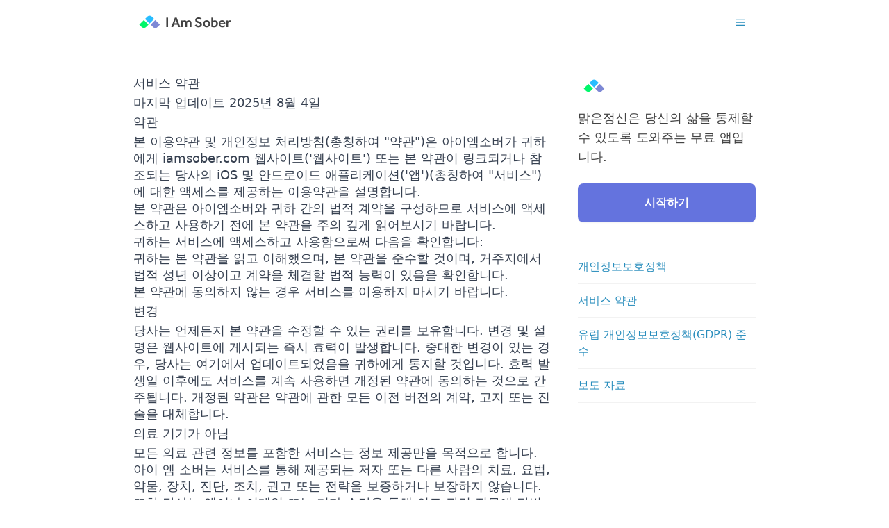

--- FILE ---
content_type: text/html;charset=UTF-8
request_url: https://iamsober.com/ko/site/terms-of-service
body_size: 10910
content:
<!DOCTYPE html>
<html lang="ko" class="h-full">
  <head>
    <meta charset="utf-8">
 <meta http-equiv="Content-Type" content="text/html; charset=utf-8"/>  <meta http-equiv="X-UA-Compatible" content="IE=edge"> <meta name="viewport" content="width=device-width, initial-scale=1.0">    <link href="/static/build.min-ce5ca42.css" rel="stylesheet" type="text/css">
    <link href="/static/favicon.ico" rel="shortcut icon">
    <title>서비스 약관</title>
    <link href="https://iamsober.com/ko/site/terms-of-service" rel="canonical">
    <link href="https://iamsober.com/ar/site/terms-of-service" rel="alternate" hreflang="ar">
    <link href="https://iamsober.com/cs/site/terms-of-service" rel="alternate" hreflang="cs">
    <link href="https://iamsober.com/da/site/terms-of-service" rel="alternate" hreflang="da">
    <link href="https://iamsober.com/nl/site/terms-of-service" rel="alternate" hreflang="nl">
    <link href="https://iamsober.com/en/site/terms-of-service" rel="alternate" hreflang="en">
    <link href="https://iamsober.com/fi/site/terms-of-service" rel="alternate" hreflang="fi">
    <link href="https://iamsober.com/fr/site/terms-of-service" rel="alternate" hreflang="fr">
    <link href="https://iamsober.com/de/site/terms-of-service" rel="alternate" hreflang="de">
    <link href="https://iamsober.com/el/site/terms-of-service" rel="alternate" hreflang="el">
    <link href="https://iamsober.com/he/site/terms-of-service" rel="alternate" hreflang="he">
    <link href="https://iamsober.com/hu/site/terms-of-service" rel="alternate" hreflang="hu">
    <link href="https://iamsober.com/id/site/terms-of-service" rel="alternate" hreflang="id">
    <link href="https://iamsober.com/it/site/terms-of-service" rel="alternate" hreflang="it">
    <link href="https://iamsober.com/ja/site/terms-of-service" rel="alternate" hreflang="ja">
    <link href="https://iamsober.com/ko/site/terms-of-service" rel="alternate" hreflang="ko">
    <link href="https://iamsober.com/nb/site/terms-of-service" rel="alternate" hreflang="nb">
    <link href="https://iamsober.com/pl/site/terms-of-service" rel="alternate" hreflang="pl">
    <link href="https://iamsober.com/pt/site/terms-of-service" rel="alternate" hreflang="pt">
    <link href="https://iamsober.com/ro/site/terms-of-service" rel="alternate" hreflang="ro">
    <link href="https://iamsober.com/ru/site/terms-of-service" rel="alternate" hreflang="ru">
    <link href="https://iamsober.com/es/site/terms-of-service" rel="alternate" hreflang="es">
    <link href="https://iamsober.com/sv/site/terms-of-service" rel="alternate" hreflang="sv">
    <link href="https://iamsober.com/tr/site/terms-of-service" rel="alternate" hreflang="tr">
    <link href="https://iamsober.com/uk/site/terms-of-service" rel="alternate" hreflang="uk">
    <meta name="apple-itunes-app" content="app-id=672904239">
    <link href="/static/apple-touch-icon.png" rel="apple-touch-icon" sizes="180x180">
    <meta name="theme-color" content="#3fbffc">
    <meta content="website" property="og:type">
    <meta content="ko" property="og:locale">
    <meta content="https://iamsober.com/ko/site/terms-of-service" property="og:url">
    <meta content="서비스 약관" property="og:title">
    <meta content="I Am Sober" property="og:site_name">
    <meta content="/static/i_am_sober_og.jpg" property="og:image">
    <meta content="600" property="og:image:width">
    <meta content="315" property="og:image:height">
    <link href="/sitemap.xml" rel="sitemap" type="application/xml">
    <script>!function(t,e){var o,n,p,r;e.__SV||(window.posthog=e,e._i=[],e.init=function(i,s,a){function g(t,e){var o=e.split(".");2==o.length&&(t=t[o[0]],e=o[1]),t[e]=function(){t.push([e].concat(Array.prototype.slice.call(arguments,0)))}}(p=t.createElement("script")).type="text/javascript",p.crossOrigin="anonymous",p.async=!0,p.src=s.api_host.replace(".i.posthog.com","-assets.i.posthog.com")+"/static/array.js",(r=t.getElementsByTagName("script")[0]).parentNode.insertBefore(p,r);var u=e;for(void 0!==a?u=e[a]=[]:a="posthog",u.people=u.people||[],u.toString=function(t){var e="posthog";return"posthog"!==a&&(e+="."+a),t||(e+=" (stub)"),e},u.people.toString=function(){return u.toString(1)+".people (stub)"},o="init be ws Ss me ys capture Ne calculateEventProperties xs register register_once register_for_session unregister unregister_for_session Rs getFeatureFlag getFeatureFlagPayload isFeatureEnabled reloadFeatureFlags updateEarlyAccessFeatureEnrollment getEarlyAccessFeatures on onFeatureFlags onSurveysLoaded onSessionId getSurveys getActiveMatchingSurveys renderSurvey canRenderSurvey canRenderSurveyAsync identify setPersonProperties group resetGroups setPersonPropertiesForFlags resetPersonPropertiesForFlags setGroupPropertiesForFlags resetGroupPropertiesForFlags reset get_distinct_id getGroups get_session_id get_session_replay_url alias set_config startSessionRecording stopSessionRecording sessionRecordingStarted captureException loadToolbar get_property getSessionProperty Is ks createPersonProfile Ps bs opt_in_capturing opt_out_capturing has_opted_in_capturing has_opted_out_capturing clear_opt_in_out_capturing $s debug Es getPageViewId captureTraceFeedback captureTraceMetric".split(" "),n=0;n<o.length;n++)g(u,o[n]);e._i.push([i,s,a])},e.__SV=1)}(document,window.posthog||[]);
posthog.init('phc_gueKa1j91fvJLcShWlkGbNRTF1oe6SWyypqKU1qZZ5H', {
  api_host: 'https://us.i.posthog.com', 
  persistence: 'memory'
})</script>
  </head>
  <body class="flex min-h-full w-full bg-white antialiased " id="body">
    <div class="w-full" data-testid="WWW_TosPage.screen">
      <nav class="relative h-16 z-10 border-b border-borderColor1">
        <div class="px-4 mx-auto max-w-md md:mx-auto md:max-w-2xl lg:max-w-4xl lg:px-0 flex items-center h-16">
          <div class="w-full grid grid-cols-12 h-16">
            <div class="col-span-10 grid items-center"><a href="/ko/site/home" class="logo-long" aria-label="I Am Sober"></a></div>
            <div class="col-span-2 flex items-center ml-auto" id="mobile-menu-wrapper"><button class="inline-flex rounded-lg p-3 text-highlightColorOff1" id="mobile-menu-button" data-testid="WWW_Navigation.buttonMenu" aria-label="Toggle menu" aria-expanded="false">
                <div class="open-menu-icon">
                  <svg xmlns="http://www.w3.org/2000/svg" fill="none" viewbox="0 0 24 24" stroke-width="1.5" stroke="currentColor" class="w-5 h-5"><path clip-rule="evenodd" fill-rule="evenodd" d="M3.75 6.75h16.5M3.75 12h16.5m-16.5 5.25h16.5"></path></svg>
                </div>
                <div class="close-menu-icon absolute">
                  <svg xmlns="http://www.w3.org/2000/svg" fill="none" viewbox="0 0 24 24" stroke-width="1.5" stroke="currentColor" class="w-5 h-5"><path stroke-linecap="round" stroke-linejoin="round" d="M6 18L18 6M6 6l12 12"></path></svg>
                </div>
              </button></div>
            <div class="fixed left-0 right-0 top-16 bottom-0 border-r border-borderColor1 bg-white/50 transition duration-250 ease-out nav-menu overflow-y-auto hide-scrollbar" id="nav-menu">
              <div class="absolute bg-white top-0 left-0 w-full shadow">
                <div class="h-full flex flex-col justify-between">
                  <nav class="px-4">
                    <div class="py-4 pb-2.5"><a href="https://itunes.apple.com/us/app/apple-store/id672904239?pt=985420&amp;mt=8&amp;ct=Website" class="flex flex-row items-center mb-1 py-2 px-3 rounded font-medium group hover:bg-highlightColorOn2 hover:text-highlightColor1 text-highlightColorOff3" data-testid="WWW_Navigation.navDownloadIOS" target="_blank" id="WWW_Navigation.navDownloadIOS">
                        <div class="flex items-center group-hover:translate-x-1 transform-gpu duration-300">App Store로 이동</div>
                      </a><a href="https://play.google.com/store/apps/details?id=com.thehungrywasp.iamsober&amp;referrer=utm_source%3DWebsite" class="flex flex-row items-center mb-1 py-2 px-3 rounded font-medium group hover:bg-highlightColorOn2 hover:text-highlightColor1 text-highlightColorOff3" data-testid="WWW_Navigation.navDownloadAndroid" target="_blank" id="WWW_Navigation.navDownloadAndroid">
                        <div class="flex items-center group-hover:translate-x-1 transform-gpu duration-300">Google Play로 이동</div>
                      </a></div>
                    <div class="py-4 pb-2.5 border-t border-borderColor1"><a href="/ko/site/home" class="flex flex-row items-center mb-1 py-2 px-3 rounded font-medium group hover:bg-highlightColorOn2 hover:text-highlightColor1" data-testid="WWW_Navigation.navMainHome" id="WWW_Navigation.navMainHome">
                        <div class="flex items-center group-hover:translate-x-1 transform-gpu duration-300">홈</div>
                      </a></div>
                    <div class="py-4 pb-2.5 border-t border-borderColor1"><a href="/ko/site/privacy-policy" class="flex flex-row items-center mb-1 py-2 px-3 rounded font-medium group hover:bg-highlightColorOn2 hover:text-highlightColor1" data-testid="WWW_Navigation.navBizPrivacy" id="WWW_Navigation.navBizPrivacy">
                        <div class="flex items-center group-hover:translate-x-1 transform-gpu duration-300">개인정보보호정책</div>
                      </a><a href="/ko/site/terms-of-service" class="flex flex-row items-center mb-1 py-2 px-3 rounded font-medium group hover:bg-highlightColorOn2 hover:text-highlightColor1" data-testid="WWW_Navigation.navBizTos" id="WWW_Navigation.navBizTos">
                        <div class="flex items-center group-hover:translate-x-1 transform-gpu duration-300">서비스 약관</div>
                      </a><a href="/ko/site/gdpr" class="flex flex-row items-center mb-1 py-2 px-3 rounded font-medium group hover:bg-highlightColorOn2 hover:text-highlightColor1" data-testid="WWW_Navigation.navBizGDPR" id="WWW_Navigation.navBizGDPR">
                        <div class="flex items-center group-hover:translate-x-1 transform-gpu duration-300">유럽 개인정보보호정책(GDPR) 준수</div>
                      </a><a href="https://www.dropbox.com/sh/mxiehoj7wyw87hv/AAA56ZuTb6Ci0r3pbGrkM5RFa?dl=0" class="flex flex-row items-center mb-1 py-2 px-3 rounded font-medium group hover:bg-highlightColorOn2 hover:text-highlightColor1" data-testid="WWW_Navigation.navBizPressKit" id="WWW_Navigation.navBizPressKit" target="_blank">
                        <div class="flex items-center group-hover:translate-x-1 transform-gpu duration-300">보도 자료</div>
                      </a></div>
                  </nav>
                </div>
              </div>
            </div>
          </div>
        </div>
      </nav>
      <div class="px-4 mx-auto max-w-md md:mx-auto md:max-w-2xl lg:max-w-4xl lg:px-0 ">
        <div class="grid grid-cols-1 lg:grid-cols-7 mt-10 ">
          <div class="lg:mr-10 lg:col-span-5 prose prose-lg prose-a:text-highlightColorOff1 prose-li:mt-0 prose-p:leading-normal ">
            <h1>서비스 약관</h1>
            <p>마지막 업데이트 2025년 8월 4일</p>
            <h3>약관</h3>
            <div><p>본 이용약관 및 개인정보 처리방침(총칭하여 "약관")은 아이엠소버가 귀하에게 iamsober.com 웹사이트('웹사이트') 또는 본 약관이 링크되거나 참조되는 당사의 iOS 및 안드로이드 애플리케이션('앱')(총칭하여 "서비스")에 대한 액세스를 제공하는 이용약관을 설명합니다.</p><p>본 약관은 아이엠소버와 귀하 간의 법적 계약을 구성하므로 서비스에 액세스하고 사용하기 전에 본 약관을 주의 깊게 읽어보시기 바랍니다.</p><p>귀하는 서비스에 액세스하고 사용함으로써 다음을 확인합니다:</p><p>귀하는 본 약관을 읽고 이해했으며, 본 약관을 준수할 것이며, 거주지에서 법적 성년 이상이고 계약을 체결할 법적 능력이 있음을 확인합니다.</p><p>본 약관에 동의하지 않는 경우 서비스를 이용하지 마시기 바랍니다.</p></div>
            <h3>변경</h3>
            <div><p>당사는 언제든지 본 약관을 수정할 수 있는 권리를 보유합니다. 변경 및 설명은 웹사이트에 게시되는 즉시 효력이 발생합니다. 중대한 변경이 있는 경우, 당사는 여기에서 업데이트되었음을 귀하에게 통지할 것입니다. 효력 발생일 이후에도 서비스를 계속 사용하면 개정된 약관에 동의하는 것으로 간주됩니다. 개정된 약관은 약관에 관한 모든 이전 버전의 계약, 고지 또는 진술을 대체합니다.</p></div>
            <h3>의료 기기가 아님</h3>
            <div><p>모든 의료 관련 정보를 포함한 서비스는 정보 제공만을 목적으로 합니다. 아이 엠 소버는 서비스를 통해 제공되는 저자 또는 다른 사람의 치료, 요법, 약물, 장치, 진단, 조치, 권고 또는 전략을 보증하거나 보장하지 않습니다.</p><p>또한 당사는 앱이나 이메일 또는 기타 수단을 통해 의료 관련 질문에 답변할 수 없습니다.</p><p>금주 서비스는 정보 제공의 목적으로만 제공되며 전문적인 의학적 조언, 진단 또는 치료를 대체할 수 없으며, 이를 대체하지도 않습니다. 서비스를 통해 읽은 내용 때문에 자격을 갖춘 의료 서비스 제공자로부터 의학적 조언을 받는 것을 무시하거나 피하거나 지연하지 마세요. 응급 의료가 필요한 경우 서비스를 이용하지 마세요. 의료 응급 상황이 발생하면 즉시 의료 전문가와 911에 전화하세요.</p></div>
            <h3>자료의 정확성</h3>
            <div><p>서비스에 표시되는 자료에는 기술적, 인쇄상의 또는 사진상의 오류가 있을 수 있습니다. 당사는 웹사이트 또는 앱에 있는 자료의 정확성, 완전성 또는 최신성을 보증하지 않습니다. 당사는 언제든지 통지 없이 서비스에 포함된 자료를 변경할 수 있습니다. 그러나 당사는 자료의 업데이트에 대한 어떠한 약속도 하지 않습니다.</p></div>
            <h3>외부 링크</h3>
            <div><p>서비스에는 소셜 미디어를 포함한 제3자 웹사이트 및 서비스(총칭하여 "링크된 서비스")에 대한 링크가 포함될 수 있습니다. 링크된 서비스는 아이 엠 소버의 통제를 받지 않으며, 아이 엠 소버는 링크된 서비스 또는 링크된 서비스로부터 수신된 모든 형태의 정보나 자료 또는 전송에 대해 책임을 지지 않습니다. 링크가 포함되어 있다고 해서 아이 엠 소버가 링크된 서비스를 보증하거나 링크된 서비스 운영자와의 연관성을 의미하지는 않습니다. 아이 엠 소버는 링크된 서비스를 조사, 확인 또는 모니터링하지 않습니다. 아이 엠 소버는 사용자의 편의를 위해서만 링크된 서비스에 대한 링크를 제공합니다. 귀하는 링크된 서비스에 대한 위험을 감수하고 링크된 서비스에 적용되는 개인정보 보호정책, 이용약관 및 기타 법적 조항의 적용을 받습니다.</p></div>
            <h3>앱 업데이트</h3>
            <div><p>아이 엠 소버는 수시로 단독 재량으로 업그레이드, 버그 수정, 패치 및 기타 오류 수정 및/또는 새로운 기능(이하 통칭하여 "업데이트")이 포함된 앱 업데이트를 개발 및 제공할 수 있습니다. 업데이트는 특정 기능을 전체적으로 수정하거나 삭제할 수도 있습니다. 귀하는 아이 엠 소버가 업데이트를 제공하거나 특정 기능을 계속 제공하거나 활성화할 의무가 없음에 동의합니다.</p><p>귀하의 모바일 기기 설정에 따라, 귀하의 모바일 기기가 인터넷에 연결되면 (a) 업데이트가 자동으로 다운로드 및 설치되거나, (b) 사용 가능한 업데이트에 대한 알림을 받거나 다운로드 및 설치하라는 메시지가 표시될 수 있습니다.</p><p>모든 업데이트를 즉시 다운로드하여 설치하시기 바랍니다. 그렇지 않을 경우 서비스의 일부가 제대로 작동하지 않을 수 있습니다. 또한 귀하는 모든 업데이트가 서비스의 일부로 간주되고 본 약관의 모든 이용약관이 적용된다는 데 동의합니다.</p></div>
            <h3>서비스 사용</h3>
            <div><p>자격: 서비스를 이용하려면 귀하는 거주지의 법적 성년 이상이어야 합니다. 서비스를 이용함으로써 귀하는 귀하가 귀하의 거주지에서 최소한 성년임을 I Am Sober에 진술하는 것입니다.</p><p>귀하의 책임: 귀하는 합법적인 목적으로만 서비스를 이용할 수 있습니다. 귀하는 아이 엠 소버의 서버 또는 네트워크를 손상, 비활성화, 과부하 또는 손상시키거나 다른 당사자의 서비스 사용 및 향유를 방해할 수 있는 방식으로 서비스를 사용해서는 안 됩니다.</p><p>귀하는 해킹, 비밀번호 마이닝 또는 기타 수단을 통해 서비스, 다른 사용자의 계정 또는 아이 엠 소버의 컴퓨터 시스템 또는 네트워크에 무단으로 액세스하려고 시도해서는 안 됩니다. 전술한 내용을 제한하지 않고, 귀하는 제3자가 그러한 행위를 하도록 조장하거나 허용하지 않을 것에 동의합니다:</p><ol><li>서비스 또는 아이 엠 솔버 콘텐츠의 일부를 복사, 수정, 개조, 번역, 리버스 엔지니어링, 디코딩 또는 기타 방식으로 파생하거나 접근을 시도하는 행위;</li><li>로봇, 스파이더, 사이트 검색/검색 애플리케이션 또는 기타 자동화된 장치, 프로세스 또는 수단을 사용하여 서비스의 일부에 액세스, 검색, 스크래핑 또는 색인을 생성하는 행위;</li><li>어떠한 이유로든 제3자에게 서비스(또는 서비스의 모든 특징 또는 기능)를 대여, 임대, 대여, 판매, 재라이선스, 할당, 배포, 게시, 양도 또는 기타 방식으로 제공하는 행위;</li><li>서비스의 일부인 웹 페이지의 일부를 재포맷하거나 프레임을 구성하는 행위, 또는</li><li>자동화된 수단 또는 허위 또는 사칭으로 둘 이상의 계정을 생성하는 행위.</li></ol><p>귀하는 서비스 이용과 관련된 모든 요금, 수수료 및 기타 비용에 대해 전적으로 책임을 집니다. 스마트폰, 태블릿 또는 기타 모바일 장치에서 서비스에 액세스하여 사용하는 경우, 귀하는 Wi-Fi 또는 참여 모바일 서비스 제공업체를 통한 무선 서비스가 있어야 합니다.</p></div>
            <h3>보증 없음</h3>
            <div><p>아이 엠 솔버는 본 약관을 유효하게 체결했으며 이를 이행할 법적 권한이 있음을 보증합니다. 귀하는 본 약관을 유효하게 체결했으며 이를 체결할 법적 권한이 있음을 보증합니다. 위에 명시적으로 규정된 경우를 제외하고, 서비스는 명시적이든 묵시적이든 어떠한 종류의 보증도 없이 "있는 그대로" 및 "사용 가능한 상태로" 제공됩니다. 아이 엠 솔버는 상품성, 특정 목적에의 적합성, 소유권, 비침해성, 결함으로부터의 자유, 중단 없는 사용에 대한 묵시적 보증 및 거래 과정 또는 거래 사용에서 암시되는 모든 보증을 포함하여 모든 종류의 보증 및 조건을 구체적으로 부인합니다. 아이 엠 솔버는 서비스의 정확성, 완전성, 통화 또는 신뢰성에 대해 어떠한 보증도 하지 않습니다. 아이 엠 솔버는 (i) 서비스가 귀하의 요구사항을 충족할 것, (ii) 서비스 운영이 중단되지 않거나 바이러스 또는 오류가 없을 것, (iii) 오류가 수정될 것임을 보증하지 않습니다. 아이 엠 소버 또는 그 대리인이 제공하는 구두 또는 서면 조언은 어떠한 보증도 제공하지 않으며, 앞으로도 제공하지 않을 것입니다.</p><p>일부 관할권에서는 묵시적 보증의 배제를 허용하지 않으므로 위의 배제 조항 중 일부 또는 전부가 귀하에게 적용되지 않을 수 있습니다.</p></div>
            <h3>책임의 제한</h3>
            <div><p>귀하의 서비스 이용은 전적으로 귀하의 책임입니다.</p><p>본인은 계약, 불법행위, 무과실책임 또는 기타에 근거한 것이든, 본 서비스에 대한 액세스 또는 사용으로 인해 또는 이와 관련하여 발생하는 간접적, 부수적, 결과적 또는 특수한 손해에 대해, 그러한 손해의 가능성에 대해 사전에 통지받은 경우에도, 책임을 지지 않음을 명시적으로 부인합니다, 과실, 천재지변, 전쟁, 테러, 통신 장애, 도난 또는 파괴, 서비스에 대한 무단 액세스 또는 무단 액세스로 인해 전체 또는 부분적으로 발생하는 서비스 사용의 실수나 누락, 정보 전송 지연, 서비스에 대한 통신 연결 중단 또는 바이러스와 관련하여 발생하는 서비스 사용을 통해 얻은 콘텐츠에 대한 당사자의 의존을 포함하되 이에 국한되지 않습니다.</p><p>본 조항에 명시된 보증의 부인 또는 책임의 제한이 어떠한 이유로든 적용 불가능하거나 집행 불가능할 경우, 본 조항에 따른 모든 유형의 손해에 대한 I AM SOBER의 최대 책임은 책임을 발생시킨 사건 이전 6개월 동안 귀하가 I AM SOBER에 지불한 총 수수료와 $1,000 중 적은 금액으로 제한됩니다.</p><p>전술한 책임 면책 조항은 관련 법률에서 금지하는 범위 내에서는 적용되지 않습니다.</p><p>귀하는 상기 책임 제한이 책임을 제한하는 본 약관의 다른 조항과 함께 필수적인 조건이며, 회원님이 상기 책임 제한에 동의하지 않는다면 아이 엠 소버는 회원님에게 본 약관에 명시된 권리를 부여하지 않을 것임을 인정하고 이에 동의합니다.</p><p>귀하가 캘리포니아 거주자인 경우, 귀하는 "일반 면책은 채권자가 면책을 실행할 당시 자신에게 유리하게 존재하지 않거나 존재한다고 의심되는 청구에 대해서는 적용되지 않으며, 채권자가 알았다면 채무자와의 합의에 중대한 영향을 미쳤을 것"이라는 캘리포니아 민법 제1542조에 대한 권리를 포기합니다.</p></div>
            <h3>배상</h3>
            <div><p>귀하는 본 약관의 위반 또는 서비스 이용으로 인해 발생하거나 이와 관련하여 제3자가 아이엠소버를 상대로 제기하는 비용, 경비, 본 약관에 따른 면책권 행사 비용, 보험 제공자 및 변호사 비용을 포함한 모든 책임으로부터 아이엠소버와 계열사 및 해당 임원, 이사, 직원, 대리인 및 라이선스 사용자를 방어하고 면책하며 해를 입히지 않는 데 동의합니다. 아이 엠 소버는 자체 비용으로 본 약관에 따라 면책 대상이 되는 모든 사안에 대해 배타적으로 방어 및 통제할 권리를 보유합니다. 아이 엠 소버의 권리 또는 의무에 영향을 미치는 어떠한 합의도 아이 엠 소버의 사전 서면 승인 없이는 이루어질 수 없습니다.</p><p>아이엠솔버는 본 약관에 따른 귀하의 서비스 이용이 제3자의 미국 특허, 저작권 또는 상표권을 침해한다는 주장으로 인해 발생하는 한도 내에서 제3자의 소송, 소송 조치로 인해 또는 이와 관련하여 귀하가 입은 모든 직접적 손해에 대해 배상하는 데 동의합니다.</p></div>
            <h3>전자 계약</h3>
            <div><p>귀하가 서비스를 이용 및/또는 등록하는 적극적인 행위는 귀하가 I Am Sober와 전자적으로 계약을 체결하는 데 동의하는 것으로 간주됩니다.</p></div>
            <h3>지리적 제한</h3>
            <div><p>본 서비스는 미국 워싱턴 주에 기반을 두고 있습니다. 귀하는 미국 이외 지역에서는 서비스에 액세스하지 못할 수 있으며, 특정인 또는 특정 국가에서는 서비스에 대한 액세스가 합법적이지 않을 수 있음을 인정합니다. 미국 이외의 지역에서 서비스에 액세스하는 경우 귀하는 현지 법률을 준수할 책임이 있습니다.</p><p>참고: 본 약관에 동의함으로써 귀하는 미국 외 관할권의 법률에 따라 I Am Sober에 대해 제기할 수 있는 모든 청구 또는 소송을 포기하고, 제13조의 조건에 따라 분쟁에 대한 귀하의 유일한 소재지 및 적용 법률이 미국이라는 데 명시적으로 동의하는 것으로 간주됩니다.</p></div>
            <h3>애플, Inc.</h3>
            <div><p>본 조항은 Apple, Inc의 기기에서 사용되는 I Am Sober 앱("앱") 버전에만 적용됩니다. 본 계약은 귀하와 아이 엠 소버 간의 계약입니다. Apple은 지적 재산권 침해, 제조물 책임 또는 앱이 관련 법률을 준수하지 않는다는 주장을 포함하여 앱 또는 앱의 콘텐츠에 대해 어떠한 책임도 지지 않습니다. 관련 법이 허용하는 최대 한도 내에서, Apple은 앱과 관련하여 어떠한 보증도 제공하지 않으며, 앱과 관련하여 지원을 제공할 의무가 없습니다. 앱과 관련한 모든 청구는 Apple이 아닌 당사에 제기해야 합니다. 귀하의 앱 사용은 앱 스토어 서비스 약관을 준수하여야 하며, 귀하는 해당 약관에서 허용하는 바에 따라 귀하가 소유하거나 통제하는 iPhone 또는 iPod에서만 앱을 사용할 수 있습니다. 본 앱이 본 약관에 명시된 보증을 준수하지 않는 경우, 귀하는 Apple에 통지할 수 있으며, Apple은 귀하에게 본 앱의 구매 대금을 환불합니다. Apple은 귀하를 상대로 본 계약을 집행할 수 있는 권리를 가진 본 계약의 제3자 수혜자가 됩니다.</p></div>
            <h3>Apple과 소비 데이터 공유에 대한 동의</h3>
            <div><p>당사의 앱을 사용하고 인앱 구매를 함으로써 귀하는 환불 요청을 해결하기 위한 노력의 일환으로 당사가 구매한 콘텐츠의 사용 및 소비에 관한 데이터를 Apple과 공유하는 데 동의하는 것입니다. 이 정보에는 귀하가 구매한 콘텐츠에 어떻게 액세스하고 상호 작용했는지에 대한 세부 정보가 포함될 수 있습니다. 이 데이터를 공유하는 목적은 Apple이 환불 요청과 관련하여 정보에 입각한 결정을 내리는 데 도움을 주기 위한 것입니다. 당사는 이러한 데이터 공유가 Apple의 정책을 준수하고 귀하의 요청을 처리하는 데 필요한 경우에만 이루어지도록 보장합니다.</p></div>
            <h3>준거법</h3>
            <div><p>본 계약은 법률 선택 또는 법률 조항의 충돌을 제외하고 모든 면에서 워싱턴주 법률에 따라 규율됩니다. 본 계약에 따라 또는 애플리케이션과 관련하여 직간접적으로 발생하는 귀하의 모든 청구 또는 소송에서 귀하는 워싱턴주 킹 카운티에 위치한 법원의 전속관할권에 복종하는 데 취소할 수 없이 동의합니다. 귀하는 관할권이 있을 수 있는 이러한 법원에 대한 관할권, 장소 또는 불편한 법정 이의 제기를 포기합니다.</p></div>
            <h3>데이터 프라이버시 및 보호</h3>
            <div><p>아이엠소버가 서비스를 통해 수집하는 정보 및 당사가 이를 처리하는 방법에 대해 알아보려면 당사의 개인정보 처리방침을 주의 깊게 읽어보시기 바랍니다.</p><p>귀하는 아이 엠 소버의 개인정보 처리방침의 약관을 제한하지 않고, 아이 엠 소버가 귀하의 서비스 사용 및/또는 귀하가 서비스를 통해 제공한 정보가 비공개이거나 안전하다는 것을 보장하지 않으며 보장할 수 없음을 이해합니다. 법률에 의해 명시적으로 요구되는 경우를 제외하고, 아이 엠 소버는 귀하가 경험할 수 있는 개인정보 보호 또는 보안의 부족에 대해 책임을 지지 않습니다. 귀하는 귀하의 상황과 서비스 이용 목적에 가장 적합한 예방 조치 및 보안 수단을 사용할 책임이 있습니다. 아이 엠 소버는 관련 법률, 규정, 법적 절차 또는 정부 요청을 충족하거나 개인정보 및 서비스의 보안을 보호하기 위해 필요하다고 판단되는 경우 언제든지 정보를 공개할 권리를 보유합니다.</p></div>
            <h3>콘텐츠 권리</h3>
            <div><p>귀하는 귀하가 서비스에서 또는 서비스를 통해 제출, 게시 또는 표시하는 모든 콘텐츠에 대한 권리를 보유합니다. 귀하의 콘텐츠는 귀하의 소유입니다.</p><p>귀하는 서비스에 또는 서비스를 통해 콘텐츠를 제출, 게시 또는 표시함으로써 현재 알려져 있거나 향후 개발될 모든 미디어 또는 배포 방법으로 해당 콘텐츠를 사용, 복사, 복제, 처리, 각색, 수정, 게시, 전송, 표시 및 배포할 수 있는 전 세계적이고 비독점적이며 로열티 없는 라이선스(재라이선스 권한 포함)를 당사에 부여합니다(명확성을 위해 이러한 권리에는 큐레이션, 변형 및 번역 등이 포함됨). 이 라이선스는 당사가 귀하의 콘텐츠를 전 세계에 제공하고 다른 사람들도 똑같이 할 수 있도록 허용합니다.</p><p>귀하는 귀하가 서비스에 또는 서비스를 통해 제출, 게시 또는 표시하는 모든 콘텐츠에 대해 본 라이선스에 부여된 권리를 부여하는 데 필요한 모든 권리, 라이선스, 동의, 권한, 힘 및/또는 권한을 보유하고 있거나 획득했음을 진술하고 보증합니다. 귀하는 필요한 허가를 받았거나 기타 법적으로 해당 자료를 게시하고 위에 설명된 라이선스를 아이엠솔버에 부여할 수 있는 권한이 없는 한, 해당 콘텐츠에 저작권 또는 기타 소유권이 적용되는 자료가 포함되지 않는다는 데 동의합니다.</p></div>
          </div>
          <div class="lg:col-span-2 ">
            <div class="logo-short"></div>
            <p class="mt-3 mb-6 text-lg">맑은정신은 당신의 삶을 통제할 수 있도록 도와주는 무료 앱입니다.</p>
<a href="/ko/onboarding/addiction" class="flex items-center justify-center w-full rounded-lg bg-highlightColorOff1 px-3.5 py-4 text-center font-bold text-white shadow-sm space-x-2 hover:scale-105 duration-300 def:lg:max-w-md def:lg:mx-auto max-w-xs bg-highlightColorOff3 mb-10" id="start-onboarding-button">시작하기</a><a href="/ko/site/privacy-policy" class="border-b border-borderColor2 flex group py-3 font-medium hover:text-highlightColor1" data-testid="WWW_Navigation.navBizPrivacy.sidebar" id="WWW_Navigation.navBizPrivacy.sidebar">
              <div class="flex items-center group-hover:translate-x-1 transform-gpu duration-300">개인정보보호정책</div>
            </a><a href="/ko/site/terms-of-service" class="border-b border-borderColor2 flex group py-3 font-medium hover:text-highlightColor1" data-testid="WWW_Navigation.navBizTos.sidebar" id="WWW_Navigation.navBizTos.sidebar">
              <div class="flex items-center group-hover:translate-x-1 transform-gpu duration-300">서비스 약관</div>
            </a><a href="/ko/site/gdpr" class="border-b border-borderColor2 flex group py-3 font-medium hover:text-highlightColor1" data-testid="WWW_Navigation.navBizGDPR.sidebar" id="WWW_Navigation.navBizGDPR.sidebar">
              <div class="flex items-center group-hover:translate-x-1 transform-gpu duration-300">유럽 개인정보보호정책(GDPR) 준수</div>
            </a><a href="https://www.dropbox.com/sh/mxiehoj7wyw87hv/AAA56ZuTb6Ci0r3pbGrkM5RFa?dl=0" class="border-b border-borderColor2 flex group py-3 font-medium hover:text-highlightColor1" data-testid="WWW_Navigation.navBizPressKit.sidebar" id="WWW_Navigation.navBizPressKit.sidebar" target="_blank">
              <div class="flex items-center group-hover:translate-x-1 transform-gpu duration-300">보도 자료</div>
            </a></div>
        </div>
      </div>
      <div class="bg-[#191b68] ">
        <div class="px-4 mx-auto max-w-md md:mx-auto md:max-w-2xl lg:max-w-4xl lg:px-0 py-16 md:py-32 text-sm">
          <div class="flex justify-center">
            <div class="grow-0 border-b border-[#2d30ba] justify-center text-center py-2.5 "><a class="text-white py-2.5 px-2.5 inline-flex hover:text-highlightColor1 " aria-label="App Store로 이동" href="https://itunes.apple.com/us/app/apple-store/id672904239?pt=985420&amp;mt=8&amp;ct=Website" target="_blank" rel="noopener noreferrer" id="WWW_Navigation.navDownloadIOS.footer" data-testid="WWW_Navigation.navDownloadIOS.footer">App Store로 이동</a><a class="text-white py-2.5 px-2.5 inline-flex hover:text-highlightColor1 " aria-label="Google Play로 이동" href="https://play.google.com/store/apps/details?id=com.thehungrywasp.iamsober&amp;referrer=utm_source%3DWebsite" target="_blank" rel="noopener noreferrer" id="WWW_Navigation.navDownloadAndroid.footer" data-testid="WWW_Navigation.navDownloadAndroid.footer">Google Play로 이동</a></div>
          </div>
          <div class="flex justify-center">
            <div class="grow-0 border-b border-[#2d30ba] justify-center text-center py-2.5 "><a class="text-white py-2.5 px-2.5 inline-flex hover:text-highlightColor1 " aria-label="홈" href="/ko/site/home" id="WWW_Navigation.navMainHome.footer" data-testid="WWW_Navigation.navMainHome.footer">홈</a></div>
          </div>
          <div class="flex justify-center">
            <div class="grow-0 border-b border-[#2d30ba] justify-center text-center py-2.5 "><a class="text-white py-2.5 px-2.5 inline-flex hover:text-highlightColor1 " aria-label="개인정보보호정책" href="/ko/site/privacy-policy" id="WWW_Navigation.navBizPrivacy.footer" data-testid="WWW_Navigation.navBizPrivacy.footer">개인정보보호정책</a><a class="text-white py-2.5 px-2.5 inline-flex hover:text-highlightColor1 " aria-label="서비스 약관" href="/ko/site/terms-of-service" id="WWW_Navigation.navBizTos.footer" data-testid="WWW_Navigation.navBizTos.footer">서비스 약관</a><a class="text-white py-2.5 px-2.5 inline-flex hover:text-highlightColor1 " aria-label="유럽 개인정보보호정책(GDPR) 준수" href="/ko/site/gdpr" id="WWW_Navigation.navBizGDPR.footer" data-testid="WWW_Navigation.navBizGDPR.footer">유럽 개인정보보호정책(GDPR) 준수</a><a class="text-white py-2.5 px-2.5 inline-flex hover:text-highlightColor1 " aria-label="보도 자료" href="https://www.dropbox.com/sh/mxiehoj7wyw87hv/AAA56ZuTb6Ci0r3pbGrkM5RFa?dl=0" id="WWW_Navigation.navBizPressKit.footer" data-testid="WWW_Navigation.navBizPressKit.footer" target="_blank">보도 자료</a></div>
          </div>
          <div class="flex justify-center">
            <div class="grow-0 border-b border-[#2d30ba] justify-center text-center py-2.5 text-xs"><span class="text-white p-2.5 inline-flex align-middle">
                <svg xmlns="http://www.w3.org/2000/svg" fill="none" viewbox="0 0 24 24" stroke-width="1.5" stroke="currentColor" class="w-5 h-5"><path d="M12 21a9.004 9.004 0 008.716-6.747M12 21a9.004 9.004 0 01-8.716-6.747M12 21c2.485 0 4.5-4.03 4.5-9S14.485 3 12 3m0 18c-2.485 0-4.5-4.03-4.5-9S9.515 3 12 3m0 0a8.997 8.997 0 017.843 4.582M12 3a8.997 8.997 0 00-7.843 4.582m15.686 0A11.953 11.953 0 0112 10.5c-2.998 0-5.74-1.1-7.843-2.918m15.686 0A8.959 8.959 0 0121 12c0 .778-.099 1.533-.284 2.253m0 0A17.919 17.919 0 0112 16.5c-3.162 0-6.133-.815-8.716-2.247m0 0A9.015 9.015 0 013 12c0-1.605.42-3.113 1.157-4.418"></path></svg>
              </span><a class="text-white py-2.5 px-2.5 inline-flex hover:text-highlightColor1 " aria-label="اَلْعَرَبِيَّةُ" href="/ar/site/home">اَلْعَرَبِيَّةُ</a><a class="text-white py-2.5 px-2.5 inline-flex hover:text-highlightColor1 " aria-label="Čeština" href="/cs/site/home">Čeština</a><a class="text-white py-2.5 px-2.5 inline-flex hover:text-highlightColor1 " aria-label="Dansk" href="/da/site/home">Dansk</a><a class="text-white py-2.5 px-2.5 inline-flex hover:text-highlightColor1 " aria-label="Nederlands" href="/nl/site/home">Nederlands</a><a class="text-white py-2.5 px-2.5 inline-flex hover:text-highlightColor1 " aria-label="English" href="/en/site/home">English</a><a class="text-white py-2.5 px-2.5 inline-flex hover:text-highlightColor1 " aria-label="Suomi" href="/fi/site/home">Suomi</a><a class="text-white py-2.5 px-2.5 inline-flex hover:text-highlightColor1 " aria-label="Français" href="/fr/site/home">Français</a><a class="text-white py-2.5 px-2.5 inline-flex hover:text-highlightColor1 " aria-label="Deutsch" href="/de/site/home">Deutsch</a><a class="text-white py-2.5 px-2.5 inline-flex hover:text-highlightColor1 " aria-label="Ελληνικά" href="/el/site/home">Ελληνικά</a><a class="text-white py-2.5 px-2.5 inline-flex hover:text-highlightColor1 " aria-label="עברית" href="/he/site/home">עברית</a><a class="text-white py-2.5 px-2.5 inline-flex hover:text-highlightColor1 " aria-label="Magyar" href="/hu/site/home">Magyar</a><a class="text-white py-2.5 px-2.5 inline-flex hover:text-highlightColor1 " aria-label="Bahasa Indonesia" href="/id/site/home">Bahasa Indonesia</a><a class="text-white py-2.5 px-2.5 inline-flex hover:text-highlightColor1 " aria-label="Italiano" href="/it/site/home">Italiano</a><a class="text-white py-2.5 px-2.5 inline-flex hover:text-highlightColor1 " aria-label="日本語" href="/ja/site/home">日本語</a><a class="text-white py-2.5 px-2.5 inline-flex hover:text-highlightColor1 " aria-label="한국어" href="/ko/site/home">한국어</a><a class="text-white py-2.5 px-2.5 inline-flex hover:text-highlightColor1 " aria-label="Norsk bokmål" href="/nb/site/home">Norsk bokmål</a><a class="text-white py-2.5 px-2.5 inline-flex hover:text-highlightColor1 " aria-label="Polski" href="/pl/site/home">Polski</a><a class="text-white py-2.5 px-2.5 inline-flex hover:text-highlightColor1 " aria-label="Português" href="/pt/site/home">Português</a><a class="text-white py-2.5 px-2.5 inline-flex hover:text-highlightColor1 " aria-label="Română" href="/ro/site/home">Română</a><a class="text-white py-2.5 px-2.5 inline-flex hover:text-highlightColor1 " aria-label="русский" href="/ru/site/home">русский</a><a class="text-white py-2.5 px-2.5 inline-flex hover:text-highlightColor1 " aria-label="Español" href="/es/site/home">Español</a><a class="text-white py-2.5 px-2.5 inline-flex hover:text-highlightColor1 " aria-label="Svenska" href="/sv/site/home">Svenska</a><a class="text-white py-2.5 px-2.5 inline-flex hover:text-highlightColor1 " aria-label="Türkçe" href="/tr/site/home">Türkçe</a><a class="text-white py-2.5 px-2.5 inline-flex hover:text-highlightColor1 " aria-label="Українська" href="/uk/site/home">Українська</a></div>
          </div>
          <div class="flex justify-center">
            <div class="grow-0 border-b border-[#2d30ba] justify-center text-center py-2.5 py-5 border-b-0"><a class="text-white py-2.5 px-2.5 inline-flex hover:text-highlightColor1 border border-[#2d30ba] rounded-full py-2.5 mx-2 transition ease-out duration-250 hover:scale-125" aria-label="Instagram" href="https://www.instagram.com/i_am_sober_app/" target="_blank" rel="noopener noreferrer">
                <div class="footer-icon-instagram"></div>
              </a><a class="text-white py-2.5 px-2.5 inline-flex hover:text-highlightColor1 border border-[#2d30ba] rounded-full py-2.5 mx-2 transition ease-out duration-250 hover:scale-125" aria-label="Facebook" href="https://www.facebook.com/iamsoberapp/" target="_blank" rel="noopener noreferrer">
                <div class="footer-icon-facebook"></div>
              </a><a class="text-white py-2.5 px-2.5 inline-flex hover:text-highlightColor1 border border-[#2d30ba] rounded-full py-2.5 mx-2 transition ease-out duration-250 hover:scale-125" aria-label="Twitter" href="https://twitter.com/i__am__sober" target="_blank" rel="noopener noreferrer">
                <div class="footer-icon-twitter"></div>
              </a><a class="text-white py-2.5 px-2.5 inline-flex hover:text-highlightColor1 border border-[#2d30ba] rounded-full py-2.5 mx-2 transition ease-out duration-250 hover:scale-125" aria-label="LinkedIn" href="https://www.linkedin.com/company/35530180/admin/" target="_blank" rel="noopener noreferrer">
                <div class="footer-icon-linkedin"></div>
              </a></div>
          </div>
          <div class="footer-logo mx-auto mt-5 mb-10"></div>
        </div>
      </div>
      <script src="https://cdnjs.cloudflare.com/ajax/libs/require.js/2.3.6/require.min.js" data-main="/static/main-ce5ca42.js"></script>
    </div>
  </body>
</html>


--- FILE ---
content_type: text/css
request_url: https://iamsober.com/static/build.min-ce5ca42.css
body_size: 83208
content:
/*! tailwindcss v3.3.3 | MIT License | https://tailwindcss.com*/*,:after,:before{box-sizing:border-box;border:0 solid}:after,:before{--tw-content:""}html{line-height:1.5;-webkit-text-size-adjust:100%;-moz-tab-size:4;-o-tab-size:4;tab-size:4;font-family:ui-sans-serif,system-ui,-apple-system,BlinkMacSystemFont,Segoe UI,Roboto,Helvetica Neue,Arial,Noto Sans,sans-serif,Apple Color Emoji,Segoe UI Emoji,Segoe UI Symbol,Noto Color Emoji;font-feature-settings:normal;font-variation-settings:normal}body{margin:0;line-height:inherit}hr{height:0;color:inherit;border-top-width:1px}abbr:where([title]){-webkit-text-decoration:underline dotted;text-decoration:underline dotted}h1,h2,h3,h4,h5,h6{font-size:inherit;font-weight:inherit}a{color:inherit;text-decoration:inherit}b,strong{font-weight:bolder}code,kbd,pre,samp{font-family:ui-monospace,SFMono-Regular,Menlo,Monaco,Consolas,Liberation Mono,Courier New,monospace;font-size:1em}small{font-size:80%}sub,sup{font-size:75%;line-height:0;position:relative;vertical-align:initial}sub{bottom:-.25em}sup{top:-.5em}table{text-indent:0;border-color:inherit;border-collapse:collapse}button,input,optgroup,select,textarea{font-family:inherit;font-feature-settings:inherit;font-variation-settings:inherit;font-size:100%;font-weight:inherit;line-height:inherit;color:inherit;margin:0;padding:0}button,select{text-transform:none}[type=button],[type=reset],[type=submit],button{-webkit-appearance:button;background-color:initial;background-image:none}:-moz-focusring{outline:auto}:-moz-ui-invalid{box-shadow:none}progress{vertical-align:initial}::-webkit-inner-spin-button,::-webkit-outer-spin-button{height:auto}[type=search]{-webkit-appearance:textfield;outline-offset:-2px}::-webkit-search-decoration{-webkit-appearance:none}::-webkit-file-upload-button{-webkit-appearance:button;font:inherit}summary{display:list-item}blockquote,dd,dl,figure,h1,h2,h3,h4,h5,h6,hr,p,pre{margin:0}fieldset{margin:0}fieldset,legend{padding:0}menu,ol,ul{list-style:none;margin:0;padding:0}dialog{padding:0}textarea{resize:vertical}input::-moz-placeholder,textarea::-moz-placeholder{opacity:1;color:#9ca3af}input::placeholder,textarea::placeholder{opacity:1;color:#9ca3af}[role=button],button{cursor:pointer}:disabled{cursor:default}audio,canvas,embed,iframe,img,object,svg,video{display:block;vertical-align:middle}img,video{max-width:100%;height:auto}[hidden]{display:none}[multiple],[type=date],[type=datetime-local],[type=email],[type=month],[type=number],[type=password],[type=search],[type=tel],[type=text],[type=time],[type=url],[type=week],input:where(:not([type])),select,textarea{-webkit-appearance:none;-moz-appearance:none;appearance:none;background-color:#fff;border-color:#6b7280;border-width:1px;border-radius:0;padding:.5rem .75rem;font-size:1rem;line-height:1.5rem;--tw-shadow:0 0 #0000}[multiple]:focus,[type=date]:focus,[type=datetime-local]:focus,[type=email]:focus,[type=month]:focus,[type=number]:focus,[type=password]:focus,[type=search]:focus,[type=tel]:focus,[type=text]:focus,[type=time]:focus,[type=url]:focus,[type=week]:focus,input:where(:not([type])):focus,select:focus,textarea:focus{outline:2px solid #0000;outline-offset:2px;--tw-ring-inset:var(--tw-empty,/*!*/ /*!*/);--tw-ring-offset-width:0px;--tw-ring-offset-color:#fff;--tw-ring-color:#2563eb;--tw-ring-offset-shadow:var(--tw-ring-inset) 0 0 0 var(--tw-ring-offset-width) var(--tw-ring-offset-color);--tw-ring-shadow:var(--tw-ring-inset) 0 0 0 calc(1px + var(--tw-ring-offset-width)) var(--tw-ring-color);box-shadow:var(--tw-ring-offset-shadow),var(--tw-ring-shadow),var(--tw-shadow);border-color:#2563eb}input::-moz-placeholder,textarea::-moz-placeholder{color:#6b7280;opacity:1}input::placeholder,textarea::placeholder{color:#6b7280;opacity:1}::-webkit-datetime-edit-fields-wrapper{padding:0}::-webkit-date-and-time-value{min-height:1.5em;text-align:inherit}::-webkit-datetime-edit{display:inline-flex}::-webkit-datetime-edit,::-webkit-datetime-edit-day-field,::-webkit-datetime-edit-hour-field,::-webkit-datetime-edit-meridiem-field,::-webkit-datetime-edit-millisecond-field,::-webkit-datetime-edit-minute-field,::-webkit-datetime-edit-month-field,::-webkit-datetime-edit-second-field,::-webkit-datetime-edit-year-field{padding-top:0;padding-bottom:0}select{background-image:url("data:image/svg+xml;charset=utf-8,%3Csvg xmlns='http://www.w3.org/2000/svg' fill='none' viewBox='0 0 20 20'%3E%3Cpath stroke='%236b7280' stroke-linecap='round' stroke-linejoin='round' stroke-width='1.5' d='m6 8 4 4 4-4'/%3E%3C/svg%3E");background-position:right .5rem center;background-repeat:no-repeat;background-size:1.5em 1.5em;padding-right:2.5rem;-webkit-print-color-adjust:exact;print-color-adjust:exact}[multiple],[size]:where(select:not([size="1"])){background-image:none;background-position:0 0;background-repeat:unset;background-size:initial;padding-right:.75rem;-webkit-print-color-adjust:unset;print-color-adjust:unset}[type=checkbox],[type=radio]{-webkit-appearance:none;-moz-appearance:none;appearance:none;padding:0;-webkit-print-color-adjust:exact;print-color-adjust:exact;display:inline-block;vertical-align:middle;background-origin:border-box;-webkit-user-select:none;-moz-user-select:none;user-select:none;flex-shrink:0;height:1rem;width:1rem;color:#2563eb;background-color:#fff;border-color:#6b7280;border-width:1px;--tw-shadow:0 0 #0000}[type=checkbox]{border-radius:0}[type=radio]{border-radius:100%}[type=checkbox]:focus,[type=radio]:focus{outline:2px solid #0000;outline-offset:2px;--tw-ring-inset:var(--tw-empty,/*!*/ /*!*/);--tw-ring-offset-width:2px;--tw-ring-offset-color:#fff;--tw-ring-color:#2563eb;--tw-ring-offset-shadow:var(--tw-ring-inset) 0 0 0 var(--tw-ring-offset-width) var(--tw-ring-offset-color);--tw-ring-shadow:var(--tw-ring-inset) 0 0 0 calc(2px + var(--tw-ring-offset-width)) var(--tw-ring-color);box-shadow:var(--tw-ring-offset-shadow),var(--tw-ring-shadow),var(--tw-shadow)}[type=checkbox]:checked,[type=radio]:checked{border-color:#0000;background-color:currentColor;background-size:100% 100%;background-position:50%;background-repeat:no-repeat}[type=checkbox]:checked{background-image:url("data:image/svg+xml;charset=utf-8,%3Csvg xmlns='http://www.w3.org/2000/svg' fill='%23fff' viewBox='0 0 16 16'%3E%3Cpath d='M12.207 4.793a1 1 0 0 1 0 1.414l-5 5a1 1 0 0 1-1.414 0l-2-2a1 1 0 0 1 1.414-1.414L6.5 9.086l4.293-4.293a1 1 0 0 1 1.414 0z'/%3E%3C/svg%3E")}[type=radio]:checked{background-image:url("data:image/svg+xml;charset=utf-8,%3Csvg xmlns='http://www.w3.org/2000/svg' fill='%23fff' viewBox='0 0 16 16'%3E%3Ccircle cx='8' cy='8' r='3'/%3E%3C/svg%3E")}[type=checkbox]:checked:focus,[type=checkbox]:checked:hover,[type=checkbox]:indeterminate,[type=radio]:checked:focus,[type=radio]:checked:hover{border-color:#0000;background-color:currentColor}[type=checkbox]:indeterminate{background-image:url("data:image/svg+xml;charset=utf-8,%3Csvg xmlns='http://www.w3.org/2000/svg' fill='none' viewBox='0 0 16 16'%3E%3Cpath stroke='%23fff' stroke-linecap='round' stroke-linejoin='round' stroke-width='2' d='M4 8h8'/%3E%3C/svg%3E");background-size:100% 100%;background-position:50%;background-repeat:no-repeat}[type=checkbox]:indeterminate:focus,[type=checkbox]:indeterminate:hover{border-color:#0000;background-color:currentColor}[type=file]{background:unset;border-color:inherit;border-width:0;border-radius:0;padding:0;font-size:unset;line-height:inherit}[type=file]:focus{outline:1px solid ButtonText;outline:1px auto -webkit-focus-ring-color}*,::backdrop,:after,:before{--tw-border-spacing-x:0;--tw-border-spacing-y:0;--tw-translate-x:0;--tw-translate-y:0;--tw-rotate:0;--tw-skew-x:0;--tw-skew-y:0;--tw-scale-x:1;--tw-scale-y:1;--tw-pan-x: ;--tw-pan-y: ;--tw-pinch-zoom: ;--tw-scroll-snap-strictness:proximity;--tw-gradient-from-position: ;--tw-gradient-via-position: ;--tw-gradient-to-position: ;--tw-ordinal: ;--tw-slashed-zero: ;--tw-numeric-figure: ;--tw-numeric-spacing: ;--tw-numeric-fraction: ;--tw-ring-inset: ;--tw-ring-offset-width:0px;--tw-ring-offset-color:#fff;--tw-ring-color:#3b82f680;--tw-ring-offset-shadow:0 0 #0000;--tw-ring-shadow:0 0 #0000;--tw-shadow:0 0 #0000;--tw-shadow-colored:0 0 #0000;--tw-blur: ;--tw-brightness: ;--tw-contrast: ;--tw-grayscale: ;--tw-hue-rotate: ;--tw-invert: ;--tw-saturate: ;--tw-sepia: ;--tw-drop-shadow: ;--tw-backdrop-blur: ;--tw-backdrop-brightness: ;--tw-backdrop-contrast: ;--tw-backdrop-grayscale: ;--tw-backdrop-hue-rotate: ;--tw-backdrop-invert: ;--tw-backdrop-opacity: ;--tw-backdrop-saturate: ;--tw-backdrop-sepia: }.prose{color:var(--tw-prose-body);max-width:65ch}.prose :where(p):not(:where([class~=not-prose],[class~=not-prose] *)){margin-top:1.25em;margin-bottom:1.25em}.prose :where([class~=lead]):not(:where([class~=not-prose],[class~=not-prose] *)){color:var(--tw-prose-lead);font-size:1.25em;line-height:1.6;margin-top:1.2em;margin-bottom:1.2em}.prose :where(a):not(:where([class~=not-prose],[class~=not-prose] *)){color:var(--tw-prose-links);text-decoration:underline;font-weight:500}.prose :where(strong):not(:where([class~=not-prose],[class~=not-prose] *)){color:var(--tw-prose-bold);font-weight:600}.prose :where(a strong):not(:where([class~=not-prose],[class~=not-prose] *)){color:inherit}.prose :where(blockquote strong):not(:where([class~=not-prose],[class~=not-prose] *)){color:inherit}.prose :where(thead th strong):not(:where([class~=not-prose],[class~=not-prose] *)){color:inherit}.prose :where(ol):not(:where([class~=not-prose],[class~=not-prose] *)){list-style-type:decimal;margin-top:1.25em;margin-bottom:1.25em;padding-left:1.625em}.prose :where(ol[type=A]):not(:where([class~=not-prose],[class~=not-prose] *)){list-style-type:upper-alpha}.prose :where(ol[type=a]):not(:where([class~=not-prose],[class~=not-prose] *)){list-style-type:lower-alpha}.prose :where(ol[type=A s]):not(:where([class~=not-prose],[class~=not-prose] *)){list-style-type:upper-alpha}.prose :where(ol[type=a s]):not(:where([class~=not-prose],[class~=not-prose] *)){list-style-type:lower-alpha}.prose :where(ol[type=I]):not(:where([class~=not-prose],[class~=not-prose] *)){list-style-type:upper-roman}.prose :where(ol[type=i]):not(:where([class~=not-prose],[class~=not-prose] *)){list-style-type:lower-roman}.prose :where(ol[type=I s]):not(:where([class~=not-prose],[class~=not-prose] *)){list-style-type:upper-roman}.prose :where(ol[type=i s]):not(:where([class~=not-prose],[class~=not-prose] *)){list-style-type:lower-roman}.prose :where(ol[type="1"]):not(:where([class~=not-prose],[class~=not-prose] *)){list-style-type:decimal}.prose :where(ul):not(:where([class~=not-prose],[class~=not-prose] *)){list-style-type:disc;margin-top:1.25em;margin-bottom:1.25em;padding-left:1.625em}.prose :where(ol>li):not(:where([class~=not-prose],[class~=not-prose] *))::marker{font-weight:400;color:var(--tw-prose-counters)}.prose :where(ul>li):not(:where([class~=not-prose],[class~=not-prose] *))::marker{color:var(--tw-prose-bullets)}.prose :where(dt):not(:where([class~=not-prose],[class~=not-prose] *)){color:var(--tw-prose-headings);font-weight:600;margin-top:1.25em}.prose :where(hr):not(:where([class~=not-prose],[class~=not-prose] *)){border-color:var(--tw-prose-hr);border-top-width:1px;margin-top:3em;margin-bottom:3em}.prose :where(blockquote):not(:where([class~=not-prose],[class~=not-prose] *)){font-weight:500;font-style:italic;color:var(--tw-prose-quotes);border-left-width:.25rem;border-left-color:var(--tw-prose-quote-borders);quotes:"\201C""\201D""\2018""\2019";margin-top:1.6em;margin-bottom:1.6em;padding-left:1em}.prose :where(blockquote p:first-of-type):not(:where([class~=not-prose],[class~=not-prose] *)):before{content:open-quote}.prose :where(blockquote p:last-of-type):not(:where([class~=not-prose],[class~=not-prose] *)):after{content:close-quote}.prose :where(h1):not(:where([class~=not-prose],[class~=not-prose] *)){color:var(--tw-prose-headings);font-weight:800;font-size:2.25em;margin-top:0;margin-bottom:.8888889em;line-height:1.1111111}.prose :where(h1 strong):not(:where([class~=not-prose],[class~=not-prose] *)){font-weight:900;color:inherit}.prose :where(h2):not(:where([class~=not-prose],[class~=not-prose] *)){color:var(--tw-prose-headings);font-weight:700;font-size:1.5em;margin-top:2em;margin-bottom:1em;line-height:1.3333333}.prose :where(h2 strong):not(:where([class~=not-prose],[class~=not-prose] *)){font-weight:800;color:inherit}.prose :where(h3):not(:where([class~=not-prose],[class~=not-prose] *)){color:var(--tw-prose-headings);font-weight:600;font-size:1.25em;margin-top:1.6em;margin-bottom:.6em;line-height:1.6}.prose :where(h3 strong):not(:where([class~=not-prose],[class~=not-prose] *)){font-weight:700;color:inherit}.prose :where(h4):not(:where([class~=not-prose],[class~=not-prose] *)){color:var(--tw-prose-headings);font-weight:600;margin-top:1.5em;margin-bottom:.5em;line-height:1.5}.prose :where(h4 strong):not(:where([class~=not-prose],[class~=not-prose] *)){font-weight:700;color:inherit}.prose :where(img):not(:where([class~=not-prose],[class~=not-prose] *)){margin-top:2em;margin-bottom:2em}.prose :where(picture):not(:where([class~=not-prose],[class~=not-prose] *)){display:block;margin-top:2em;margin-bottom:2em}.prose :where(kbd):not(:where([class~=not-prose],[class~=not-prose] *)){font-weight:500;font-family:inherit;color:var(--tw-prose-kbd);box-shadow:0 0 0 1px rgb(var(--tw-prose-kbd-shadows)/10%),0 3px 0 rgb(var(--tw-prose-kbd-shadows)/10%);font-size:.875em;border-radius:.3125rem;padding:.1875em .375em}.prose :where(code):not(:where([class~=not-prose],[class~=not-prose] *)){color:var(--tw-prose-code);font-weight:600;font-size:.875em}.prose :where(code):not(:where([class~=not-prose],[class~=not-prose] *)):before{content:"`"}.prose :where(code):not(:where([class~=not-prose],[class~=not-prose] *)):after{content:"`"}.prose :where(a code):not(:where([class~=not-prose],[class~=not-prose] *)){color:inherit}.prose :where(h1 code):not(:where([class~=not-prose],[class~=not-prose] *)){color:inherit}.prose :where(h2 code):not(:where([class~=not-prose],[class~=not-prose] *)){color:inherit;font-size:.875em}.prose :where(h3 code):not(:where([class~=not-prose],[class~=not-prose] *)){color:inherit;font-size:.9em}.prose :where(h4 code):not(:where([class~=not-prose],[class~=not-prose] *)){color:inherit}.prose :where(blockquote code):not(:where([class~=not-prose],[class~=not-prose] *)){color:inherit}.prose :where(thead th code):not(:where([class~=not-prose],[class~=not-prose] *)){color:inherit}.prose :where(pre):not(:where([class~=not-prose],[class~=not-prose] *)){color:var(--tw-prose-pre-code);background-color:var(--tw-prose-pre-bg);overflow-x:auto;font-weight:400;font-size:.875em;line-height:1.7142857;margin-top:1.7142857em;margin-bottom:1.7142857em;border-radius:.375rem;padding:.8571429em 1.1428571em}.prose :where(pre code):not(:where([class~=not-prose],[class~=not-prose] *)){background-color:initial;border-width:0;border-radius:0;padding:0;font-weight:inherit;color:inherit;font-size:inherit;font-family:inherit;line-height:inherit}.prose :where(pre code):not(:where([class~=not-prose],[class~=not-prose] *)):before{content:none}.prose :where(pre code):not(:where([class~=not-prose],[class~=not-prose] *)):after{content:none}.prose :where(table):not(:where([class~=not-prose],[class~=not-prose] *)){width:100%;table-layout:auto;text-align:left;margin-top:2em;margin-bottom:2em;font-size:.875em;line-height:1.7142857}.prose :where(thead):not(:where([class~=not-prose],[class~=not-prose] *)){border-bottom-width:1px;border-bottom-color:var(--tw-prose-th-borders)}.prose :where(thead th):not(:where([class~=not-prose],[class~=not-prose] *)){color:var(--tw-prose-headings);font-weight:600;vertical-align:bottom;padding-right:.5714286em;padding-bottom:.5714286em;padding-left:.5714286em}.prose :where(tbody tr):not(:where([class~=not-prose],[class~=not-prose] *)){border-bottom-width:1px;border-bottom-color:var(--tw-prose-td-borders)}.prose :where(tbody tr:last-child):not(:where([class~=not-prose],[class~=not-prose] *)){border-bottom-width:0}.prose :where(tbody td):not(:where([class~=not-prose],[class~=not-prose] *)){vertical-align:initial}.prose :where(tfoot):not(:where([class~=not-prose],[class~=not-prose] *)){border-top-width:1px;border-top-color:var(--tw-prose-th-borders)}.prose :where(tfoot td):not(:where([class~=not-prose],[class~=not-prose] *)){vertical-align:top}.prose :where(figure>*):not(:where([class~=not-prose],[class~=not-prose] *)){margin-top:0;margin-bottom:0}.prose :where(figcaption):not(:where([class~=not-prose],[class~=not-prose] *)){color:var(--tw-prose-captions);font-size:.875em;line-height:1.4285714;margin-top:.8571429em}.prose{--tw-prose-body:#374151;--tw-prose-headings:#111827;--tw-prose-lead:#4b5563;--tw-prose-links:#111827;--tw-prose-bold:#111827;--tw-prose-counters:#6b7280;--tw-prose-bullets:#d1d5db;--tw-prose-hr:#e5e7eb;--tw-prose-quotes:#111827;--tw-prose-quote-borders:#e5e7eb;--tw-prose-captions:#6b7280;--tw-prose-kbd:#111827;--tw-prose-kbd-shadows:17 24 39;--tw-prose-code:#111827;--tw-prose-pre-code:#e5e7eb;--tw-prose-pre-bg:#1f2937;--tw-prose-th-borders:#d1d5db;--tw-prose-td-borders:#e5e7eb;--tw-prose-invert-body:#d1d5db;--tw-prose-invert-headings:#fff;--tw-prose-invert-lead:#9ca3af;--tw-prose-invert-links:#fff;--tw-prose-invert-bold:#fff;--tw-prose-invert-counters:#9ca3af;--tw-prose-invert-bullets:#4b5563;--tw-prose-invert-hr:#374151;--tw-prose-invert-quotes:#f3f4f6;--tw-prose-invert-quote-borders:#374151;--tw-prose-invert-captions:#9ca3af;--tw-prose-invert-kbd:#fff;--tw-prose-invert-kbd-shadows:255 255 255;--tw-prose-invert-code:#fff;--tw-prose-invert-pre-code:#d1d5db;--tw-prose-invert-pre-bg:#00000080;--tw-prose-invert-th-borders:#4b5563;--tw-prose-invert-td-borders:#374151;font-size:1rem;line-height:1.75}.prose :where(picture>img):not(:where([class~=not-prose],[class~=not-prose] *)){margin-top:0;margin-bottom:0}.prose :where(video):not(:where([class~=not-prose],[class~=not-prose] *)){margin-top:2em;margin-bottom:2em}.prose :where(li):not(:where([class~=not-prose],[class~=not-prose] *)){margin-top:.5em;margin-bottom:.5em}.prose :where(ol>li):not(:where([class~=not-prose],[class~=not-prose] *)){padding-left:.375em}.prose :where(ul>li):not(:where([class~=not-prose],[class~=not-prose] *)){padding-left:.375em}.prose :where(.prose>ul>li p):not(:where([class~=not-prose],[class~=not-prose] *)){margin-top:.75em;margin-bottom:.75em}.prose :where(.prose>ul>li>:first-child):not(:where([class~=not-prose],[class~=not-prose] *)){margin-top:1.25em}.prose :where(.prose>ul>li>:last-child):not(:where([class~=not-prose],[class~=not-prose] *)){margin-bottom:1.25em}.prose :where(.prose>ol>li>:first-child):not(:where([class~=not-prose],[class~=not-prose] *)){margin-top:1.25em}.prose :where(.prose>ol>li>:last-child):not(:where([class~=not-prose],[class~=not-prose] *)){margin-bottom:1.25em}.prose :where(ul ul,ul ol,ol ul,ol ol):not(:where([class~=not-prose],[class~=not-prose] *)){margin-top:.75em;margin-bottom:.75em}.prose :where(dl):not(:where([class~=not-prose],[class~=not-prose] *)){margin-top:1.25em;margin-bottom:1.25em}.prose :where(dd):not(:where([class~=not-prose],[class~=not-prose] *)){margin-top:.5em;padding-left:1.625em}.prose :where(hr+*):not(:where([class~=not-prose],[class~=not-prose] *)){margin-top:0}.prose :where(h2+*):not(:where([class~=not-prose],[class~=not-prose] *)){margin-top:0}.prose :where(h3+*):not(:where([class~=not-prose],[class~=not-prose] *)){margin-top:0}.prose :where(h4+*):not(:where([class~=not-prose],[class~=not-prose] *)){margin-top:0}.prose :where(thead th:first-child):not(:where([class~=not-prose],[class~=not-prose] *)){padding-left:0}.prose :where(thead th:last-child):not(:where([class~=not-prose],[class~=not-prose] *)){padding-right:0}.prose :where(tbody td,tfoot td):not(:where([class~=not-prose],[class~=not-prose] *)){padding:.5714286em}.prose :where(tbody td:first-child,tfoot td:first-child):not(:where([class~=not-prose],[class~=not-prose] *)){padding-left:0}.prose :where(tbody td:last-child,tfoot td:last-child):not(:where([class~=not-prose],[class~=not-prose] *)){padding-right:0}.prose :where(figure):not(:where([class~=not-prose],[class~=not-prose] *)){margin-top:2em;margin-bottom:2em}.prose :where(.prose>:first-child):not(:where([class~=not-prose],[class~=not-prose] *)){margin-top:0}.prose :where(.prose>:last-child):not(:where([class~=not-prose],[class~=not-prose] *)){margin-bottom:0}.prose-lg{font-size:1.125rem;line-height:1.7777778}.prose-lg :where(p):not(:where([class~=not-prose],[class~=not-prose] *)){margin-top:1.3333333em;margin-bottom:1.3333333em}.prose-lg :where([class~=lead]):not(:where([class~=not-prose],[class~=not-prose] *)){font-size:1.2222222em;line-height:1.4545455;margin-top:1.0909091em;margin-bottom:1.0909091em}.prose-lg :where(blockquote):not(:where([class~=not-prose],[class~=not-prose] *)){margin-top:1.6666667em;margin-bottom:1.6666667em;padding-left:1em}.prose-lg :where(h1):not(:where([class~=not-prose],[class~=not-prose] *)){font-size:2.6666667em;margin-top:0;margin-bottom:.8333333em;line-height:1}.prose-lg :where(h2):not(:where([class~=not-prose],[class~=not-prose] *)){font-size:1.6666667em;margin-top:1.8666667em;margin-bottom:1.0666667em;line-height:1.3333333}.prose-lg :where(h3):not(:where([class~=not-prose],[class~=not-prose] *)){font-size:1.3333333em;margin-top:1.6666667em;margin-bottom:.6666667em;line-height:1.5}.prose-lg :where(h4):not(:where([class~=not-prose],[class~=not-prose] *)){margin-top:1.7777778em;margin-bottom:.4444444em;line-height:1.5555556}.prose-lg :where(img):not(:where([class~=not-prose],[class~=not-prose] *)){margin-top:1.7777778em;margin-bottom:1.7777778em}.prose-lg :where(picture):not(:where([class~=not-prose],[class~=not-prose] *)){margin-top:1.7777778em;margin-bottom:1.7777778em}.prose-lg :where(picture>img):not(:where([class~=not-prose],[class~=not-prose] *)){margin-top:0;margin-bottom:0}.prose-lg :where(video):not(:where([class~=not-prose],[class~=not-prose] *)){margin-top:1.7777778em;margin-bottom:1.7777778em}.prose-lg :where(kbd):not(:where([class~=not-prose],[class~=not-prose] *)){font-size:.8888889em;border-radius:.3125rem;padding:.2222222em .4444444em}.prose-lg :where(code):not(:where([class~=not-prose],[class~=not-prose] *)){font-size:.8888889em}.prose-lg :where(h2 code):not(:where([class~=not-prose],[class~=not-prose] *)){font-size:.8666667em}.prose-lg :where(h3 code):not(:where([class~=not-prose],[class~=not-prose] *)){font-size:.875em}.prose-lg :where(pre):not(:where([class~=not-prose],[class~=not-prose] *)){font-size:.8888889em;line-height:1.75;margin-top:2em;margin-bottom:2em;border-radius:.375rem;padding:1em 1.5em}.prose-lg :where(ol):not(:where([class~=not-prose],[class~=not-prose] *)){margin-top:1.3333333em;margin-bottom:1.3333333em;padding-left:1.5555556em}.prose-lg :where(ul):not(:where([class~=not-prose],[class~=not-prose] *)){margin-top:1.3333333em;margin-bottom:1.3333333em;padding-left:1.5555556em}.prose-lg :where(li):not(:where([class~=not-prose],[class~=not-prose] *)){margin-top:.6666667em;margin-bottom:.6666667em}.prose-lg :where(ol>li):not(:where([class~=not-prose],[class~=not-prose] *)){padding-left:.4444444em}.prose-lg :where(ul>li):not(:where([class~=not-prose],[class~=not-prose] *)){padding-left:.4444444em}.prose-lg :where(.prose-lg>ul>li p):not(:where([class~=not-prose],[class~=not-prose] *)){margin-top:.8888889em;margin-bottom:.8888889em}.prose-lg :where(.prose-lg>ul>li>:first-child):not(:where([class~=not-prose],[class~=not-prose] *)){margin-top:1.3333333em}.prose-lg :where(.prose-lg>ul>li>:last-child):not(:where([class~=not-prose],[class~=not-prose] *)){margin-bottom:1.3333333em}.prose-lg :where(.prose-lg>ol>li>:first-child):not(:where([class~=not-prose],[class~=not-prose] *)){margin-top:1.3333333em}.prose-lg :where(.prose-lg>ol>li>:last-child):not(:where([class~=not-prose],[class~=not-prose] *)){margin-bottom:1.3333333em}.prose-lg :where(ul ul,ul ol,ol ul,ol ol):not(:where([class~=not-prose],[class~=not-prose] *)){margin-top:.8888889em;margin-bottom:.8888889em}.prose-lg :where(dl):not(:where([class~=not-prose],[class~=not-prose] *)){margin-top:1.3333333em;margin-bottom:1.3333333em}.prose-lg :where(dt):not(:where([class~=not-prose],[class~=not-prose] *)){margin-top:1.3333333em}.prose-lg :where(dd):not(:where([class~=not-prose],[class~=not-prose] *)){margin-top:.6666667em;padding-left:1.5555556em}.prose-lg :where(hr):not(:where([class~=not-prose],[class~=not-prose] *)){margin-top:3.1111111em;margin-bottom:3.1111111em}.prose-lg :where(hr+*):not(:where([class~=not-prose],[class~=not-prose] *)){margin-top:0}.prose-lg :where(h2+*):not(:where([class~=not-prose],[class~=not-prose] *)){margin-top:0}.prose-lg :where(h3+*):not(:where([class~=not-prose],[class~=not-prose] *)){margin-top:0}.prose-lg :where(h4+*):not(:where([class~=not-prose],[class~=not-prose] *)){margin-top:0}.prose-lg :where(table):not(:where([class~=not-prose],[class~=not-prose] *)){font-size:.8888889em;line-height:1.5}.prose-lg :where(thead th):not(:where([class~=not-prose],[class~=not-prose] *)){padding-right:.75em;padding-bottom:.75em;padding-left:.75em}.prose-lg :where(thead th:first-child):not(:where([class~=not-prose],[class~=not-prose] *)){padding-left:0}.prose-lg :where(thead th:last-child):not(:where([class~=not-prose],[class~=not-prose] *)){padding-right:0}.prose-lg :where(tbody td,tfoot td):not(:where([class~=not-prose],[class~=not-prose] *)){padding:.75em}.prose-lg :where(tbody td:first-child,tfoot td:first-child):not(:where([class~=not-prose],[class~=not-prose] *)){padding-left:0}.prose-lg :where(tbody td:last-child,tfoot td:last-child):not(:where([class~=not-prose],[class~=not-prose] *)){padding-right:0}.prose-lg :where(figure):not(:where([class~=not-prose],[class~=not-prose] *)){margin-top:1.7777778em;margin-bottom:1.7777778em}.prose-lg :where(figure>*):not(:where([class~=not-prose],[class~=not-prose] *)){margin-top:0;margin-bottom:0}.prose-lg :where(figcaption):not(:where([class~=not-prose],[class~=not-prose] *)){font-size:.8888889em;line-height:1.5;margin-top:1em}.prose-lg :where(.prose-lg>:first-child):not(:where([class~=not-prose],[class~=not-prose] *)){margin-top:0}.prose-lg :where(.prose-lg>:last-child):not(:where([class~=not-prose],[class~=not-prose] *)){margin-bottom:0}.sr-only{position:absolute;width:1px;height:1px;padding:0;margin:-1px;overflow:hidden;clip:rect(0,0,0,0);white-space:nowrap;border-width:0}.static{position:static}.fixed{position:fixed}.absolute{position:absolute}.relative{position:relative}.bottom-0{bottom:0}.left-0{left:0}.right-0{right:0}.right-5{right:1.25rem}.top-0{top:0}.top-16{top:4rem}.top-3{top:.75rem}.top-3\.5{top:.875rem}.z-10{z-index:10}.col-span-10{grid-column:span 10/span 10}.col-span-12{grid-column:span 12/span 12}.col-span-2{grid-column:span 2/span 2}.col-span-full{grid-column:1/-1}.mx-0{margin-left:0;margin-right:0}.mx-0\.5{margin-left:.125rem;margin-right:.125rem}.mx-2{margin-left:.5rem;margin-right:.5rem}.mx-auto{margin-left:auto;margin-right:auto}.my-6{margin-top:1.5rem;margin-bottom:1.5rem}.my-8{margin-top:2rem;margin-bottom:2rem}.-mb-32{margin-bottom:-8rem}.mb-1{margin-bottom:.25rem}.mb-10{margin-bottom:2.5rem}.mb-12{margin-bottom:3rem}.mb-16{margin-bottom:4rem}.mb-2{margin-bottom:.5rem}.mb-2\.5{margin-bottom:.625rem}.mb-20{margin-bottom:5rem}.mb-24{margin-bottom:6rem}.mb-3{margin-bottom:.75rem}.mb-32{margin-bottom:8rem}.mb-4{margin-bottom:1rem}.mb-6{margin-bottom:1.5rem}.mb-8{margin-bottom:2rem}.ml-2{margin-left:.5rem}.ml-5{margin-left:1.25rem}.ml-auto{margin-left:auto}.mr-1{margin-right:.25rem}.mr-2{margin-right:.5rem}.mr-3{margin-right:.75rem}.mr-4{margin-right:1rem}.mt-1{margin-top:.25rem}.mt-1\.5{margin-top:.375rem}.mt-10{margin-top:2.5rem}.mt-12{margin-top:3rem}.mt-16{margin-top:4rem}.mt-2{margin-top:.5rem}.mt-2\.5{margin-top:.625rem}.mt-3{margin-top:.75rem}.mt-4{margin-top:1rem}.mt-5{margin-top:1.25rem}.mt-6{margin-top:1.5rem}.mt-8{margin-top:2rem}.line-clamp-1{overflow:hidden;display:-webkit-box;-webkit-box-orient:vertical;-webkit-line-clamp:1}.block{display:block}.flex{display:flex}.inline-flex{display:inline-flex}.table{display:table}.grid{display:grid}.hidden{display:none}.aspect-\[16\/19\]{aspect-ratio:16/19}.h-14{height:3.5rem}.h-16{height:4rem}.h-2{height:.5rem}.h-2\.5{height:.625rem}.h-24{height:6rem}.h-36{height:9rem}.h-4{height:1rem}.h-48{height:12rem}.h-5{height:1.25rem}.h-64{height:16rem}.h-8{height:2rem}.h-\[160px\]{height:160px}.h-\[238px\]{height:238px}.h-\[310px\]{height:310px}.h-\[504px\]{height:504px}.h-\[524px\]{height:524px}.h-\[70px\]{height:70px}.h-\[85px\]{height:85px}.h-full{height:100%}.min-h-full{min-height:100%}.w-14{width:3.5rem}.w-2{width:.5rem}.w-2\.5{width:.625rem}.w-4{width:1rem}.w-5{width:1.25rem}.w-64{width:16rem}.w-8{width:2rem}.w-\[250px\]{width:250px}.w-\[270px\]{width:270px}.w-\[292px\]{width:292px}.w-\[300px\]{width:300px}.w-\[85px\]{width:85px}.w-full{width:100%}.min-w-0{min-width:0}.max-w-4xl{max-width:56rem}.max-w-7xl{max-width:80rem}.max-w-lg{max-width:32rem}.max-w-md{max-width:28rem}.max-w-xl{max-width:36rem}.max-w-xs{max-width:20rem}.flex-1{flex:1 1 0%}.flex-shrink-0{flex-shrink:0}.flex-grow{flex-grow:1}.grow-0{flex-grow:0}.rotate-0{--tw-rotate:0deg}.rotate-0,.transform{transform:translate(var(--tw-translate-x),var(--tw-translate-y)) rotate(var(--tw-rotate)) skewX(var(--tw-skew-x)) skewY(var(--tw-skew-y)) scaleX(var(--tw-scale-x)) scaleY(var(--tw-scale-y))}.transform-gpu{transform:translate3d(var(--tw-translate-x),var(--tw-translate-y),0) rotate(var(--tw-rotate)) skewX(var(--tw-skew-x)) skewY(var(--tw-skew-y)) scaleX(var(--tw-scale-x)) scaleY(var(--tw-scale-y))}@keyframes spin{to{transform:rotate(1turn)}}.animate-spin{animation:spin 1s linear infinite}.cursor-pointer{cursor:pointer}.list-disc{list-style-type:disc}.grid-cols-1{grid-template-columns:repeat(1,minmax(0,1fr))}.grid-cols-12{grid-template-columns:repeat(12,minmax(0,1fr))}.flex-row{flex-direction:row}.flex-col{flex-direction:column}.flex-col-reverse{flex-direction:column-reverse}.flex-wrap{flex-wrap:wrap}.place-content-center{place-content:center}.place-items-center{place-items:center}.items-start{align-items:flex-start}.items-center{align-items:center}.justify-center{justify-content:center}.justify-between{justify-content:space-between}.gap-4{gap:1rem}.gap-x-8{-moz-column-gap:2rem;column-gap:2rem}.gap-y-6{row-gap:1.5rem}.space-x-2>:not([hidden])~:not([hidden]){--tw-space-x-reverse:0;margin-right:calc(.5rem*var(--tw-space-x-reverse));margin-left:calc(.5rem*(1 - var(--tw-space-x-reverse)))}.space-x-3>:not([hidden])~:not([hidden]){--tw-space-x-reverse:0;margin-right:calc(.75rem*var(--tw-space-x-reverse));margin-left:calc(.75rem*(1 - var(--tw-space-x-reverse)))}.space-x-5>:not([hidden])~:not([hidden]){--tw-space-x-reverse:0;margin-right:calc(1.25rem*var(--tw-space-x-reverse));margin-left:calc(1.25rem*(1 - var(--tw-space-x-reverse)))}.space-y-4>:not([hidden])~:not([hidden]){--tw-space-y-reverse:0;margin-top:calc(1rem*(1 - var(--tw-space-y-reverse)));margin-bottom:calc(1rem*var(--tw-space-y-reverse))}.space-y-5>:not([hidden])~:not([hidden]){--tw-space-y-reverse:0;margin-top:calc(1.25rem*(1 - var(--tw-space-y-reverse)));margin-bottom:calc(1.25rem*var(--tw-space-y-reverse))}.divide-y>:not([hidden])~:not([hidden]){--tw-divide-y-reverse:0;border-top-width:calc(1px*(1 - var(--tw-divide-y-reverse)));border-bottom-width:calc(1px*var(--tw-divide-y-reverse))}.divide-borderColor1>:not([hidden])~:not([hidden]),.divide-disabledColor>:not([hidden])~:not([hidden]){--tw-divide-opacity:1;border-color:rgb(228 228 228/var(--tw-divide-opacity))}.overflow-hidden{overflow:hidden}.overflow-y-auto{overflow-y:auto}.truncate{overflow:hidden;white-space:nowrap}.text-ellipsis,.truncate{text-overflow:ellipsis}.rounded{border-radius:.25rem}.rounded-2xl{border-radius:1rem}.rounded-3xl{border-radius:1.5rem}.rounded-full{border-radius:9999px}.rounded-lg{border-radius:.5rem}.rounded-md{border-radius:.375rem}.rounded-xl{border-radius:.75rem}.rounded-b-2xl{border-bottom-right-radius:1rem;border-bottom-left-radius:1rem}.rounded-t-2xl{border-top-left-radius:1rem;border-top-right-radius:1rem}.border{border-width:1px}.border-0{border-width:0}.border-4{border-width:4px}.border-b{border-bottom-width:1px}.border-b-0{border-bottom-width:0}.border-r{border-right-width:1px}.border-t{border-top-width:1px}.border-dashed{border-style:dashed}.border-\[\#2d30ba\]{--tw-border-opacity:1;border-color:rgb(45 48 186/var(--tw-border-opacity))}.border-borderColor1{--tw-border-opacity:1;border-color:rgb(228 228 228/var(--tw-border-opacity))}.border-borderColor2{--tw-border-opacity:1;border-color:rgb(242 242 242/var(--tw-border-opacity))}.border-dangerColor{--tw-border-opacity:1;border-color:rgb(214 101 101/var(--tw-border-opacity))}.border-highlightColor1{--tw-border-opacity:1;border-color:rgb(53 190 255/var(--tw-border-opacity))}.border-b-borderColor1{--tw-border-opacity:1;border-bottom-color:rgb(228 228 228/var(--tw-border-opacity))}.border-t-borderColor1{--tw-border-opacity:1;border-top-color:rgb(228 228 228/var(--tw-border-opacity))}.border-opacity-30{--tw-border-opacity:0.3}.bg-\[\#191b68\]{--tw-bg-opacity:1;background-color:rgb(25 27 104/var(--tw-bg-opacity))}.bg-\[\#282828\]{--tw-bg-opacity:1;background-color:rgb(40 40 40/var(--tw-bg-opacity))}.bg-\[\#2B2D81\]{--tw-bg-opacity:1;background-color:rgb(43 45 129/var(--tw-bg-opacity))}.bg-\[\#3D3F98\]{--tw-bg-opacity:1;background-color:rgb(61 63 152/var(--tw-bg-opacity))}.bg-backgroundColor1{--tw-bg-opacity:1;background-color:rgb(255 255 255/var(--tw-bg-opacity))}.bg-backgroundColor2{--tw-bg-opacity:1;background-color:rgb(248 248 248/var(--tw-bg-opacity))}.bg-borderColor1{--tw-bg-opacity:1;background-color:rgb(228 228 228/var(--tw-bg-opacity))}.bg-dangerColor\/\[\.04\]{background-color:#d665650a}.bg-darkColor1{--tw-bg-opacity:1;background-color:rgb(29 71 91/var(--tw-bg-opacity))}.bg-disabledColor{--tw-bg-opacity:1;background-color:rgb(228 228 228/var(--tw-bg-opacity))}.bg-foregroundColor1{--tw-bg-opacity:1;background-color:rgb(67 67 67/var(--tw-bg-opacity))}.bg-headerColor1{--tw-bg-opacity:1;background-color:rgb(20 129 182/var(--tw-bg-opacity))}.bg-highlightColor1{--tw-bg-opacity:1;background-color:rgb(53 190 255/var(--tw-bg-opacity))}.bg-highlightColor2\/\[\.04\]{background-color:#00e1620a}.bg-highlightColor3{--tw-bg-opacity:1;background-color:rgb(125 136 213/var(--tw-bg-opacity))}.bg-highlightColorOff1{--tw-bg-opacity:1;background-color:rgb(42 142 189/var(--tw-bg-opacity))}.bg-highlightColorOff3{--tw-bg-opacity:1;background-color:rgb(100 115 222/var(--tw-bg-opacity))}.bg-highlightColorOn1{--tw-bg-opacity:1;background-color:rgb(151 222 255/var(--tw-bg-opacity))}.bg-highlightColorOn2{--tw-bg-opacity:1;background-color:rgb(239 246 249/var(--tw-bg-opacity))}.bg-white{--tw-bg-opacity:1;background-color:rgb(255 255 255/var(--tw-bg-opacity))}.bg-white\/50{background-color:#ffffff80}.bg-gradient-to-b{background-image:linear-gradient(to bottom,var(--tw-gradient-stops))}.from-\[\#1481B6\]{--tw-gradient-from:#1481b6 var(--tw-gradient-from-position);--tw-gradient-to:#1481b600 var(--tw-gradient-to-position);--tw-gradient-stops:var(--tw-gradient-from),var(--tw-gradient-to)}.from-\[\#614F97\]{--tw-gradient-from:#614f97 var(--tw-gradient-from-position);--tw-gradient-to:#614f9700 var(--tw-gradient-to-position);--tw-gradient-stops:var(--tw-gradient-from),var(--tw-gradient-to)}.from-backgroundColor2{--tw-gradient-from:#f8f8f8 var(--tw-gradient-from-position);--tw-gradient-to:#f8f8f800 var(--tw-gradient-to-position);--tw-gradient-stops:var(--tw-gradient-from),var(--tw-gradient-to)}.from-50\%{--tw-gradient-from-position:50%}.from-60\%{--tw-gradient-from-position:60%}.to-\[\#6876D5\]{--tw-gradient-to:#6876d5 var(--tw-gradient-to-position)}.to-\[\#896CE7\]{--tw-gradient-to:#896ce7 var(--tw-gradient-to-position)}.to-backgroundColor1{--tw-gradient-to:#fff var(--tw-gradient-to-position)}.to-100\%{--tw-gradient-to-position:100%}.to-90\%{--tw-gradient-to-position:90%}.object-cover{-o-object-fit:cover;object-fit:cover}.p-10{padding:2.5rem}.p-2{padding:.5rem}.p-2\.5{padding:.625rem}.p-3{padding:.75rem}.p-4{padding:1rem}.p-6{padding:1.5rem}.p-8{padding:2rem}.p-px{padding:1px}.px-12{padding-left:3rem;padding-right:3rem}.px-2{padding-left:.5rem;padding-right:.5rem}.px-2\.5{padding-left:.625rem;padding-right:.625rem}.px-3{padding-left:.75rem;padding-right:.75rem}.px-3\.5{padding-left:.875rem;padding-right:.875rem}.px-4{padding-left:1rem;padding-right:1rem}.px-5{padding-left:1.25rem;padding-right:1.25rem}.px-6{padding-left:1.5rem;padding-right:1.5rem}.py-1{padding-top:.25rem;padding-bottom:.25rem}.py-12{padding-top:3rem;padding-bottom:3rem}.py-16{padding-top:4rem;padding-bottom:4rem}.py-2{padding-top:.5rem;padding-bottom:.5rem}.py-2\.5{padding-top:.625rem;padding-bottom:.625rem}.py-3{padding-top:.75rem;padding-bottom:.75rem}.py-4{padding-top:1rem;padding-bottom:1rem}.py-5{padding-top:1.25rem;padding-bottom:1.25rem}.py-6{padding-top:1.5rem;padding-bottom:1.5rem}.py-8{padding-top:2rem;padding-bottom:2rem}.pb-16{padding-bottom:4rem}.pb-2{padding-bottom:.5rem}.pb-2\.5{padding-bottom:.625rem}.pb-4{padding-bottom:1rem}.pb-6{padding-bottom:1.5rem}.pl-1{padding-left:.25rem}.pr-4{padding-right:1rem}.pt-16{padding-top:4rem}.pt-4{padding-top:1rem}.text-left{text-align:left}.text-center{text-align:center}.text-right{text-align:right}.align-middle{vertical-align:middle}.font-mono{font-family:ui-monospace,SFMono-Regular,Menlo,Monaco,Consolas,Liberation Mono,Courier New,monospace}.text-2xl{font-size:1.5rem;line-height:2rem}.text-3xl{font-size:1.875rem;line-height:2.25rem}.text-4xl{font-size:2.25rem;line-height:2.5rem}.text-5xl{font-size:3rem;line-height:1}.text-6xl{font-size:3.75rem;line-height:1}.text-lg{font-size:1.125rem;line-height:1.75rem}.text-sm{font-size:.875rem;line-height:1.25rem}.text-xl{font-size:1.25rem;line-height:1.75rem}.text-xs{font-size:.75rem;line-height:1rem}.font-bold{font-weight:700}.font-medium{font-weight:500}.font-normal{font-weight:400}.font-semibold{font-weight:600}.uppercase{text-transform:uppercase}.leading-4{line-height:1rem}.leading-5{line-height:1.25rem}.leading-6{line-height:1.5rem}.leading-loose{line-height:2}.tracking-tight{letter-spacing:-.025em}.text-\[\#9B9DEB\]{--tw-text-opacity:1;color:rgb(155 157 235/var(--tw-text-opacity))}.text-dangerColor{--tw-text-opacity:1;color:rgb(214 101 101/var(--tw-text-opacity))}.text-darkColor1{--tw-text-opacity:1;color:rgb(29 71 91/var(--tw-text-opacity))}.text-foregroundColor1{--tw-text-opacity:1;color:rgb(67 67 67/var(--tw-text-opacity))}.text-foregroundColor3{--tw-text-opacity:1;color:rgb(117 145 158/var(--tw-text-opacity))}.text-highlightColorOff1{--tw-text-opacity:1;color:rgb(42 142 189/var(--tw-text-opacity))}.text-highlightColorOff2{--tw-text-opacity:1;color:rgb(34 168 93/var(--tw-text-opacity))}.text-highlightColorOff3{--tw-text-opacity:1;color:rgb(100 115 222/var(--tw-text-opacity))}.text-subtleColor1{--tw-text-opacity:1;color:rgb(221 221 221/var(--tw-text-opacity))}.text-subtleColor2{--tw-text-opacity:1;color:rgb(174 174 174/var(--tw-text-opacity))}.text-white{--tw-text-opacity:1;color:rgb(255 255 255/var(--tw-text-opacity))}.antialiased{-webkit-font-smoothing:antialiased;-moz-osx-font-smoothing:grayscale}.opacity-0{opacity:0}.shadow{--tw-shadow:0 1px 3px 0 #0000001a,0 1px 2px -1px #0000001a;--tw-shadow-colored:0 1px 3px 0 var(--tw-shadow-color),0 1px 2px -1px var(--tw-shadow-color)}.shadow,.shadow-bar{box-shadow:var(--tw-ring-offset-shadow,0 0 #0000),var(--tw-ring-shadow,0 0 #0000),var(--tw-shadow)}.shadow-bar{--tw-shadow:0 -5px 15px #00000012;--tw-shadow-colored:0 -5px 15px var(--tw-shadow-color)}.shadow-sm{--tw-shadow:0 1px 2px 0 #0000000d;--tw-shadow-colored:0 1px 2px 0 var(--tw-shadow-color);box-shadow:var(--tw-ring-offset-shadow,0 0 #0000),var(--tw-ring-shadow,0 0 #0000),var(--tw-shadow)}.ring-1{--tw-ring-offset-shadow:var(--tw-ring-inset) 0 0 0 var(--tw-ring-offset-width) var(--tw-ring-offset-color);--tw-ring-shadow:var(--tw-ring-inset) 0 0 0 calc(1px + var(--tw-ring-offset-width)) var(--tw-ring-color);box-shadow:var(--tw-ring-offset-shadow),var(--tw-ring-shadow),var(--tw-shadow,0 0 #0000)}.ring-inset{--tw-ring-inset:inset}.drop-shadow-xl{--tw-drop-shadow:drop-shadow(0 20px 13px #00000008) drop-shadow(0 8px 5px #00000014)}.drop-shadow-xl,.filter{filter:var(--tw-blur) var(--tw-brightness) var(--tw-contrast) var(--tw-grayscale) var(--tw-hue-rotate) var(--tw-invert) var(--tw-saturate) var(--tw-sepia) var(--tw-drop-shadow)}.transition{transition-property:color,background-color,border-color,text-decoration-color,fill,stroke,opacity,box-shadow,transform,filter,-webkit-backdrop-filter;transition-property:color,background-color,border-color,text-decoration-color,fill,stroke,opacity,box-shadow,transform,filter,backdrop-filter;transition-property:color,background-color,border-color,text-decoration-color,fill,stroke,opacity,box-shadow,transform,filter,backdrop-filter,-webkit-backdrop-filter;transition-timing-function:cubic-bezier(.4,0,.2,1);transition-duration:.15s}.duration-300{transition-duration:.3s}.ease-out{transition-timing-function:cubic-bezier(0,0,.2,1)}.prose .no-quote-blockquote:after,.prose .no-quote-blockquote:before{content:none}.prose li p{margin:0}.prose ol,.prose p,.prose ul{line-height:1.5rem}html{font-weight:300;color:rgb(67 67 67/var(--tw-text-opacity))}a,html{--tw-text-opacity:1}a{color:rgb(42 142 189/var(--tw-text-opacity))}footer a{--tw-text-opacity:1;color:rgb(117 145 158/var(--tw-text-opacity))}h1,h2,h3{line-height:2rem}p{line-height:1.25rem}.nav-menu{--tw-translate-x:-100%;opacity:0}.mobile-menu-open .nav-menu,.nav-menu{transform:translate(var(--tw-translate-x),var(--tw-translate-y)) rotate(var(--tw-rotate)) skewX(var(--tw-skew-x)) skewY(var(--tw-skew-y)) scaleX(var(--tw-scale-x)) scaleY(var(--tw-scale-y))}.mobile-menu-open .nav-menu{--tw-translate-x:0px;opacity:1}.close-menu-icon{opacity:0}.open-menu-icon{opacity:1}.mobile-menu-open .open-menu-icon{opacity:0}.mobile-menu-open .close-menu-icon{opacity:1}.hide-scrollbar::-webkit-scrollbar{display:none}.hide-scrollbar{-ms-overflow-style:none;scrollbar-width:none}.toggle-checkbox{position:absolute;opacity:0;z-index:-1}.toggle-label{-webkit-tap-highlight-color:transparent;cursor:pointer;display:flex;padding:8px 0}.toggle-label:before{content:"➡️ \00a0\00a0";height:20px;min-width:30px;width:30px}.toggle-question{max-height:0;overflow:hidden}input:checked~.toggle-label:before{content:"⬇️ \00a0\00a0"}input:checked~.toggle-label{font-weight:700}input:checked~.toggle-question{margin-bottom:20px;margin-left:25px;max-height:100vh}.logo{background-image:url("[data-uri]");background-size:40px 40px;height:40px;width:40px}.logo-long{width:150px}.logo-long,.logo-short{background-image:url("[data-uri]");background-size:150px 40px;height:40px}.logo-short{width:40px}.logo-long-white{background:url("[data-uri]") no-repeat;background-size:135px 23px;height:23px;width:135px}.profile{background-image:url("[data-uri]");background-size:40px 40px;border-radius:20px;height:40px;width:40px}.alumni_icon1{background-image:url("[data-uri]")}.alumni_icon1,.alumni_icon2{background-size:100px 100px;height:100px;width:100px}.alumni_icon2{background-image:url("[data-uri]")}.alumni_icon3{background-image:url("[data-uri]");background-size:100px 100px;height:100px;width:100px}.footer-icon-facebook{background-image:url("[data-uri]")}.footer-icon-facebook,.footer-icon-instagram{background-size:30px 30px;height:30px;width:30px}.footer-icon-instagram{background-image:url("[data-uri]")}.footer-icon-linkedin{background-image:url("[data-uri]")}.footer-icon-linkedin,.footer-icon-twitter{background-size:30px 30px;height:30px;width:30px}.footer-icon-twitter{background-image:url("[data-uri]")}.footer-logo{background:url("[data-uri]") no-repeat;background-size:125px 125px;height:125px;width:125px}.footer-logo-small{background:url("[data-uri]") no-repeat;background-size:60px 60px;height:60px;width:60px}.chart{box-shadow:0 22px 44px #0000001a}.chart1{background:url(/static/images/homepage/chart1.webp) no-repeat #614f97;background-size:cover}.chart2{background:url(/static/images/homepage/chart2.webp) no-repeat #614f97;background-size:cover}.chart3{background:url(/static/images/homepage/chart3.webp) no-repeat #614f97;background-size:cover}.hover\:scale-105:hover{--tw-scale-x:1.05;--tw-scale-y:1.05}.hover\:scale-105:hover,.hover\:scale-125:hover{transform:translate(var(--tw-translate-x),var(--tw-translate-y)) rotate(var(--tw-rotate)) skewX(var(--tw-skew-x)) skewY(var(--tw-skew-y)) scaleX(var(--tw-scale-x)) scaleY(var(--tw-scale-y))}.hover\:scale-125:hover{--tw-scale-x:1.25;--tw-scale-y:1.25}.hover\:bg-highlightColorOn2:hover{--tw-bg-opacity:1;background-color:rgb(239 246 249/var(--tw-bg-opacity))}.hover\:text-highlightColor1:hover{--tw-text-opacity:1;color:rgb(53 190 255/var(--tw-text-opacity))}.hover\:text-highlightColorOff1:hover{--tw-text-opacity:1;color:rgb(42 142 189/var(--tw-text-opacity))}.focus\:border-highlightColorOff1:focus{--tw-border-opacity:1;border-color:rgb(42 142 189/var(--tw-border-opacity))}.focus\:outline-none:focus{outline:2px solid #0000;outline-offset:2px}.focus\:ring-2:focus{--tw-ring-offset-shadow:var(--tw-ring-inset) 0 0 0 var(--tw-ring-offset-width) var(--tw-ring-offset-color);--tw-ring-shadow:var(--tw-ring-inset) 0 0 0 calc(2px + var(--tw-ring-offset-width)) var(--tw-ring-color);box-shadow:var(--tw-ring-offset-shadow),var(--tw-ring-shadow),var(--tw-shadow,0 0 #0000)}.focus\:ring-inset:focus{--tw-ring-inset:inset}.focus\:ring-highlightColorOff1:focus{--tw-ring-opacity:1;--tw-ring-color:rgb(42 142 189/var(--tw-ring-opacity))}.disabled\:bg-disabledColor:disabled{--tw-bg-opacity:1;background-color:rgb(228 228 228/var(--tw-bg-opacity))}.group:hover .group-hover\:translate-x-1{--tw-translate-x:0.25rem;transform:translate(var(--tw-translate-x),var(--tw-translate-y)) rotate(var(--tw-rotate)) skewX(var(--tw-skew-x)) skewY(var(--tw-skew-y)) scaleX(var(--tw-scale-x)) scaleY(var(--tw-scale-y))}.peer:checked~.peer-checked\:bg-backgroundColor1{--tw-bg-opacity:1;background-color:rgb(255 255 255/var(--tw-bg-opacity))}.peer:checked~.peer-checked\:font-bold{font-weight:700}.peer:checked~.peer-checked\:text-highlightColorOff1{--tw-text-opacity:1;color:rgb(42 142 189/var(--tw-text-opacity))}.prose-p\:leading-normal :is(:where(p):not(:where([class~=not-prose],[class~=not-prose] *))){line-height:1.5}.prose-a\:text-highlightColorOff1 :is(:where(a):not(:where([class~=not-prose],[class~=not-prose] *))){--tw-text-opacity:1;color:rgb(42 142 189/var(--tw-text-opacity))}.prose-li\:mt-0 :is(:where(li):not(:where([class~=not-prose],[class~=not-prose] *))){margin-top:0}@media (min-width:640px){.sm\:col-span-2{grid-column:span 2/span 2}.sm\:grid-cols-2{grid-template-columns:repeat(2,minmax(0,1fr))}.sm\:px-6{padding-left:1.5rem;padding-right:1.5rem}.sm\:pl-0{padding-left:0}.sm\:pr-0{padding-right:0}}@media (min-width:768px){.md\:mx-auto{margin-left:auto;margin-right:auto}.md\:h-40{height:10rem}.md\:h-\[140px\]{height:140px}.md\:w-1\/2{width:50%}.md\:max-w-2xl{max-width:42rem}.md\:grid-cols-3{grid-template-columns:repeat(3,minmax(0,1fr))}.md\:gap-6{gap:1.5rem}.md\:px-6{padding-left:1.5rem;padding-right:1.5rem}.md\:py-32{padding-top:8rem}.md\:pb-32,.md\:py-32{padding-bottom:8rem}.md\:pt-10{padding-top:2.5rem}.md\:text-4xl{font-size:2.25rem;line-height:2.5rem}}@media (min-width:1024px){.lg\:col-span-2{grid-column:span 2/span 2}.lg\:col-span-5{grid-column:span 5/span 5}.lg\:mx-auto{margin-left:auto;margin-right:auto}.lg\:-mt-16{margin-top:-4rem}.lg\:mb-16{margin-bottom:4rem}.lg\:mb-8{margin-bottom:2rem}.lg\:ml-0{margin-left:0}.lg\:ml-14{margin-left:3.5rem}.lg\:mr-10{margin-right:2.5rem}.lg\:mr-14{margin-right:3.5rem}.lg\:mr-20{margin-right:5rem}.lg\:mr-4{margin-right:1rem}.lg\:mr-6{margin-right:1.5rem}.lg\:mt-16{margin-top:4rem}.lg\:block{display:block}.lg\:inline-flex{display:inline-flex}.lg\:h-\[180px\]{height:180px}.lg\:h-\[238px\]{height:238px}.lg\:h-\[504px\]{height:504px}.lg\:h-\[524px\]{height:524px}.lg\:h-\[85px\]{height:85px}.lg\:w-1\/3{width:33.333333%}.lg\:w-7\/12{width:58.333333%}.lg\:w-\[210px\]{width:210px}.lg\:w-\[250px\]{width:250px}.lg\:w-\[270px\]{width:270px}.lg\:w-\[300px\]{width:300px}.lg\:w-\[85px\]{width:85px}.lg\:w-auto{width:auto}.lg\:max-w-4xl{max-width:56rem}.lg\:max-w-md{max-width:28rem}.lg\:max-w-none{max-width:none}.lg\:grid-cols-7{grid-template-columns:repeat(7,minmax(0,1fr))}.lg\:flex-row{flex-direction:row}.lg\:items-end{align-items:flex-end}.lg\:items-center{align-items:center}.lg\:space-x-4>:not([hidden])~:not([hidden]){--tw-space-x-reverse:0;margin-right:calc(1rem*var(--tw-space-x-reverse));margin-left:calc(1rem*(1 - var(--tw-space-x-reverse)))}.lg\:space-x-5>:not([hidden])~:not([hidden]){--tw-space-x-reverse:0;margin-right:calc(1.25rem*var(--tw-space-x-reverse));margin-left:calc(1.25rem*(1 - var(--tw-space-x-reverse)))}.lg\:space-y-0>:not([hidden])~:not([hidden]){--tw-space-y-reverse:0;margin-top:calc(0px*(1 - var(--tw-space-y-reverse)));margin-bottom:calc(0px*var(--tw-space-y-reverse))}.lg\:px-0{padding-left:0;padding-right:0}.lg\:px-6{padding-left:1.5rem;padding-right:1.5rem}.lg\:px-8{padding-left:2rem;padding-right:2rem}.lg\:py-16{padding-top:4rem;padding-bottom:4rem}.lg\:py-32{padding-top:8rem;padding-bottom:8rem}.lg\:py-8{padding-top:2rem;padding-bottom:2rem}.lg\:pb-0{padding-bottom:0}.lg\:pb-32{padding-bottom:8rem}.lg\:pt-0{padding-top:0}.lg\:text-left{text-align:left}.lg\:text-right{text-align:right}.lg\:text-4xl{font-size:2.25rem;line-height:2.5rem}.lg\:text-5xl{font-size:3rem;line-height:1}.lg\:text-6xl{font-size:3.75rem;line-height:1}:where(.def\:lg\:mx-auto){margin-left:auto;margin-right:auto}:where(.def\:lg\:max-w-md){max-width:28rem}}

--- FILE ---
content_type: text/javascript
request_url: https://iamsober.com/static/main-ce5ca42.js
body_size: 6070
content:
"use strict";
var __assign = (this && this.__assign) || function () {
    __assign = Object.assign || function(t) {
        for (var s, i = 1, n = arguments.length; i < n; i++) {
            s = arguments[i];
            for (var p in s) if (Object.prototype.hasOwnProperty.call(s, p))
                t[p] = s[p];
        }
        return t;
    };
    return __assign.apply(this, arguments);
};
/* eslint-disable @typescript-eslint/no-unused-vars */
var DEFAULT_HABIT_ID = 3;
var SUBMIT_BUTTON_ID = "submitButton";
var API_URL_DEV = "http://localhost:9000";
var API_URL_PROD = "https://api.iamsoberapp.com:9443";
require([
    "countSelector",
    "csrfHandler",
    "faqAccordion",
    "formFieldsHandler",
    "menuToggle",
    "onboardingEvents",
    "quoteCarousel",
    "trackEvents"
], function (countSelector, csrfHandler, faqAccordion, formFieldsHandler, menuToggle, onboardingEvents, quoteCarousel, trackEvents) {
    function onReady() {
        csrfHandler.init();
        faqAccordion.init();
        formFieldsHandler.init();
        menuToggle.init();
        trackEvents.init();
        if (document.getElementById("quoteCarousel") != null) {
            quoteCarousel.init();
        }
        if (document.getElementsByClassName("onboarding-step") != null) {
            onboardingEvents.init();
        }
        if (document.getElementById("onboardingPriorDays") != null ||
            document.getElementById("onboardingPriorTimes") != null) {
            countSelector.init();
        }
    }
    if (document.readyState !== "loading") {
        onReady();
    }
    else {
        document.addEventListener("DOMContentLoaded", onReady);
    }
});
/* eslint-disable @typescript-eslint/no-unused-vars */
var OnboardingRoutes;
(function (OnboardingRoutes) {
    OnboardingRoutes["Addiction"] = "/onboarding/addiction";
    OnboardingRoutes["StartDate"] = "/onboarding/start-date";
    OnboardingRoutes["PriorDays"] = "/onboarding/prior-days";
    OnboardingRoutes["PriorTimes"] = "/onboarding/prior-times";
    OnboardingRoutes["Reason"] = "/onboarding/reason";
    OnboardingRoutes["CreateAccount"] = "/onboarding/create-account";
    OnboardingRoutes["CreateAccountReg"] = "/onboarding/create-account/register";
    OnboardingRoutes["EmailValidationSent"] = "/onboarding/email-validation-sent";
    OnboardingRoutes["EmailValidated"] = "/onboarding/email-validated";
})(OnboardingRoutes || (OnboardingRoutes = {}));
define("buttonStateManager", [], function () {
    var submitButton = document.getElementById(SUBMIT_BUTTON_ID);
    function toggleButtonState(value) {
        if (submitButton != null) {
            if (value === "disabled") {
                submitButton.disabled = true;
                submitButton.classList["add"]("bg-disabledColor");
                submitButton.classList["remove"]("bg-highlightColorOff1", "hover:scale-105");
            }
            else {
                submitButton.disabled = false;
                submitButton.classList["remove"]("bg-disabledColor");
                submitButton.classList["add"]("bg-highlightColorOff1", "hover:scale-105");
            }
        }
    }
    return {
        toggleButtonState: toggleButtonState
    };
});
define("countSelector", [], function () {
    var currentCount = 0;
    var maxCount = 7;
    function toggleIconClasses(icon, isActive) {
        var formPriorDays = document.getElementById("onboardingPriorDays");
        var addClass = isActive ? "add" : "remove";
        var removeClass = isActive ? "remove" : "add";
        icon.classList[addClass]("bg-foregroundColor1", "text-white", "border-foregroundColor1");
        if (formPriorDays != null) {
            icon.classList[removeClass]("bg-white", "text-subtleColor1", "border-borderColor1");
        }
        else {
            icon.classList[removeClass]("hidden");
        }
    }
    function updateButtons() {
        var input = document.getElementById("priorCount");
        var countIcons = document.querySelectorAll(".count-icon");
        var countLabels = document.querySelectorAll(".count-label");
        var plusButton = document.getElementById("plusButton");
        var minusButton = document.getElementById("minusButton");
        currentCount = parseInt(input.value, 10);
        maxCount = parseInt(input.max, 10);
        countIcons.forEach(function (icon, index) {
            var isActive = index < currentCount;
            toggleIconClasses(icon, isActive);
        });
        countLabels.forEach(function (label, index) {
            label.classList.toggle("selected", index === currentCount);
            label.classList.toggle("hidden", index !== currentCount);
        });
        plusButton.classList.toggle("text-subtleColor1", currentCount >= maxCount);
        plusButton.disabled = currentCount >= maxCount;
        minusButton.classList.toggle("text-subtleColor1", currentCount === 0);
        minusButton.disabled = currentCount === 0;
    }
    function setCount(count) {
        var input = document.getElementById("priorCount");
        input.value = count.toString();
        updateButtons();
    }
    function incrementCount() {
        if (currentCount < maxCount) {
            setCount(currentCount + 1);
        }
    }
    function decrementCount() {
        if (currentCount > 0) {
            setCount(currentCount - 1);
        }
    }
    function init() {
        var input = document.getElementById("priorCount");
        currentCount = parseInt(input.value, 10) || 0;
        maxCount = parseInt(input.max, 10) || 0;
        var plusButton = document.getElementById("plusButton");
        var minusButton = document.getElementById("minusButton");
        plusButton.addEventListener("click", incrementCount);
        minusButton.addEventListener("click", decrementCount);
        updateButtons();
    }
    return { init: init };
});
define("csrfHandler", [], function () {
    function setupForm(csrfForm) {
        csrfForm.onsubmit = function (event) {
            event.preventDefault();
            submitCsrfForm(csrfForm);
        };
    }
    function submitCsrfForm(form) {
        var csrfTokenField = document.getElementById("".concat(form.id, ".csrfToken"));
        console.log("csrfTokenField", csrfTokenField);
        if (csrfTokenField != null) {
            fetch("/csrf/token", {
                method: "POST",
                headers: { "X-IAS-SECURE": "1" }
            })
                .then(function (response) { return response.text(); })
                .then(function (token) {
                csrfTokenField.value = token;
                form.submit();
            })
                .catch(function (error) { return console.log("ERROR", error); });
        }
    }
    function init() {
        var csrfSubmitButton = document.getElementById("csrf.submitButton");
        if ((csrfSubmitButton === null || csrfSubmitButton === void 0 ? void 0 : csrfSubmitButton.form) != null) {
            setupForm(csrfSubmitButton.form);
        }
        // Needed so Spring doesn't just serialize our function thunks on request.
        document.body.addEventListener("htmx:configRequest", function (event) {
            event.detail.headers["Accept"] = "text/html";
        });
    }
    return {
        init: init
    };
});
define("faqAccordion", [], function () {
    function toggleFAQItem(faqItem) {
        var answer = faqItem.querySelector(".faq-answer");
        var iconContainer = faqItem.querySelector(".icon-container");
        if (answer && iconContainer) {
            answer.classList.toggle("hidden");
            iconContainer.style.transform = answer.classList.contains("hidden") ? "rotate(0deg)" : "rotate(180deg)";
        }
    }
    function init() {
        var faqItems = document.querySelectorAll(".faq-item");
        faqItems.forEach(function (faqItem) {
            faqItem.addEventListener("click", function () { return toggleFAQItem(faqItem); });
        });
    }
    return { init: init };
});
define("fileInputHandler", [], function () {
    var fileInput = document.getElementById("file");
    var buttonToDisableAfterSubmit = document.getElementById("button-disable-after-submit");
    function toggleDisabledButtonFromFileInput() {
        if (buttonToDisableAfterSubmit) {
            buttonToDisableAfterSubmit.disabled = fileInput.value.length <= 0;
        }
    }
    function init() {
        if (fileInput) {
            fileInput.addEventListener("change", toggleDisabledButtonFromFileInput);
        }
    }
    return { init: init };
});
define("formFieldsHandler", ["buttonStateManager", "stringsUtil"], function (buttonStateManager, stringsUtil) {
    var fileInput = document.getElementById("file");
    var formToDisableAfterSubmit = document.getElementById("form-disable-after-submit");
    var loadingSpinner = document.getElementById("loading-spinner");
    var buttonToDisableAfterSubmit = document.getElementById("button-disable-after-submit");
    var requiredInputs = document.querySelectorAll("[required]");
    function checkAllFieldsValid() {
        return Array.from(requiredInputs).every(function (input) { return !stringsUtil.isEmpty(input.value.trim()); });
    }
    function toggleDisabledButtonFromFileInput() {
        buttonToDisableAfterSubmit.disabled = fileInput.value.length <= 0;
    }
    function disableButtonAfterSubmit() {
        if (buttonToDisableAfterSubmit) {
            buttonToDisableAfterSubmit.disabled = true;
            if (loadingSpinner) {
                loadingSpinner.classList.remove("hidden");
            }
        }
    }
    function updateButtonState() {
        var allFieldsValid = checkAllFieldsValid();
        buttonStateManager.toggleButtonState(allFieldsValid ? "" : "disabled");
    }
    function init() {
        if (fileInput != null) {
            fileInput.addEventListener("change", function () {
                toggleDisabledButtonFromFileInput();
            });
        }
        if (formToDisableAfterSubmit != null) {
            formToDisableAfterSubmit.addEventListener("submit", function () {
                disableButtonAfterSubmit();
            });
        }
        requiredInputs.forEach(function (input) {
            input.addEventListener("input", updateButtonState);
        });
        updateButtonState();
    }
    return { init: init };
});
define("menuToggle", [], function () {
    function toggleMobileMenu(body) {
        if (body.classList.contains("mobile-menu-open")) {
            body.classList.remove("mobile-menu-open");
        }
        else {
            body.classList.add("mobile-menu-open");
        }
    }
    function init() {
        var body = document.getElementById("body");
        var mobileMenuButton = document.getElementById("mobile-menu-button");
        var navMenu = document.getElementById("nav-menu");
        if (mobileMenuButton) {
            mobileMenuButton.addEventListener("click", function () { return toggleMobileMenu(body); });
        }
        if (navMenu) {
            navMenu.addEventListener("click", function () { return toggleMobileMenu(body); });
        }
    }
    return {
        toggleMobileMenu: toggleMobileMenu,
        init: init
    };
});
define("quoteCarousel", [], function () {
    var container;
    var paginationContainer;
    var currentQuoteIndex = 0;
    var interval;
    function updateActiveQuote() {
        var quotes = container.querySelectorAll(".quote");
        var dots = paginationContainer.querySelectorAll(".pagination-dot");
        quotes.forEach(function (q, index) {
            q.style.opacity = index === currentQuoteIndex ? "1" : "0";
            q.style.transition = "opacity 0.5s";
        });
        dots.forEach(function (dot, index) {
            if (index === currentQuoteIndex) {
                dot.classList.add("bg-highlightColor1");
                dot.classList.remove("bg-darkColor1");
            }
            else {
                dot.classList.remove("bg-highlightColor1");
                dot.classList.add("bg-darkColor1");
            }
        });
    }
    function attachPaginationDotEventListeners() {
        paginationContainer.querySelectorAll(".pagination-dot").forEach(function (dot, index) {
            dot.addEventListener("click", function () { return goToQuote(index); });
        });
    }
    function goToQuote(index) {
        currentQuoteIndex = index;
        updateActiveQuote();
        resetAutoRotate();
    }
    function setAutoRotate() {
        interval = window.setInterval(function () {
            currentQuoteIndex = (currentQuoteIndex + 1) % container.querySelectorAll(".quote").length;
            updateActiveQuote();
        }, 7000);
    }
    function resetAutoRotate() {
        if (interval)
            clearInterval(interval);
        setAutoRotate();
    }
    function init() {
        container = document.querySelector(".quotes-container");
        paginationContainer = document.querySelector(".pagination-dots");
        updateActiveQuote();
        setAutoRotate();
        attachPaginationDotEventListeners();
    }
    return {
        init: init
    };
});
define("trackEvents", [], function () {
    var ONBOARDING_STARTED_EVENT = "Onboarding_Started";
    var PROVIDER_JOIN_BUTTON_EVENT = "Provider_Linked_To_Survey";
    function trackOnboardingStarted() {
        var startedFrom = window.location.pathname;
        // PostHog
        if (window.posthog) {
            window.posthog.capture(ONBOARDING_STARTED_EVENT, {
                started_from: startedFrom
            });
        }
    }
    function trackProviderJoinButton() {
        if (window.posthog) {
            window.posthog.capture(PROVIDER_JOIN_BUTTON_EVENT);
        }
    }
    function init() {
        var joinButtonTop = document.getElementById("provider-join-button-top");
        var joinButtonBottom = document.getElementById("provider-join-button-bottom");
        var onboardingButton = document.getElementById("start-onboarding-button");
        if (onboardingButton) {
            onboardingButton.addEventListener("click", trackOnboardingStarted);
        }
        if (joinButtonTop) {
            joinButtonTop.addEventListener("click", trackProviderJoinButton);
        }
        if (joinButtonBottom) {
            joinButtonBottom.addEventListener("click", trackProviderJoinButton);
        }
    }
    return {
        trackProviderJoinButton: trackProviderJoinButton,
        init: init
    };
});
define("accountManager", ["localStorageManager", "linkUtil"], function (localStorageManager, linkUtil) {
    function handleFormSubmitAndNavigate(form) {
        var START_DATE_KEY = "startDate";
        var pathParts = window.location.pathname.split("/");
        var locale = pathParts[1];
        var localStorageData = localStorageManager.getAllStorage();
        var formData = new FormData(form);
        var errorMessage = document.getElementById("errorMessage");
        var allData = __assign({}, localStorageData);
        formData.forEach(function (value, key) {
            allData[key] = value.toString();
        });
        if (allData[START_DATE_KEY] == null) {
            console.log("Missing required items: allData", allData);
            linkUtil.goToLink(linkUtil.buildRelativeLink(locale, OnboardingRoutes.Addiction));
            return;
        }
        var fetchPromise = fetch(linkUtil.buildRelativeLink(locale, OnboardingRoutes.CreateAccountReg), {
            method: "POST",
            headers: {
                Accept: "application/json",
                "Content-Type": "application/json"
            },
            body: JSON.stringify(allData)
        });
        fetchPromise
            .then(function (response) { return response.json(); })
            .then(function (data) {
            var _a, _b;
            if (((_a = data === null || data === void 0 ? void 0 : data.fieldErrors) === null || _a === void 0 ? void 0 : _a.length) > 0) {
                var apiError = data;
                var fieldErrors = apiError.fieldErrors;
                if (apiError.fieldErrors.length > 0 && errorMessage != null) {
                    errorMessage.classList["remove"]("hidden");
                    errorMessage.innerText = apiError.fieldErrors[0].message;
                }
                console.log("ERROR: field errors", fieldErrors);
            }
            else if (((_b = data === null || data === void 0 ? void 0 : data.errorMessages) === null || _b === void 0 ? void 0 : _b.length) > 0) {
                var apiError = data;
                var errorMsg = apiError.errorMessages[0];
                console.log("ERROR: error messages", apiError);
                switch (errorMsg) {
                    case "APP_USER_REGISTERED":
                        linkUtil.goToLink(linkUtil.buildRelativeLink(locale, OnboardingRoutes.EmailValidated, { status: "registered" }));
                        break;
                    case "APP_USER_WWW_UNVERIFIED":
                        linkUtil.goToLink(linkUtil.buildRelativeLink(locale, OnboardingRoutes.EmailValidationSent));
                        break;
                    case "APP_USER_WWW_VERIFIED":
                        linkUtil.goToLink(linkUtil.buildRelativeLink(locale, OnboardingRoutes.EmailValidated, { status: "verified" }));
                        break;
                    default:
                        if (errorMessage != null) {
                            errorMessage.classList["remove"]("hidden");
                            errorMessage.innerText = errorMsg;
                        }
                        console.log("error: unhandled error");
                }
            }
            else {
                console.log("Registration successful", data);
                localStorageManager.clearAllExceptEmail();
                linkUtil.goToLink(linkUtil.buildRelativeLink(locale, OnboardingRoutes.EmailValidationSent));
            }
        })
            .catch(function (error) {
            //Unexpected, show generic error page.
            console.error("Error:", error);
            linkUtil.goToLink(linkUtil.buildRelativeLink(locale, OnboardingRoutes.CreateAccount, { status: "error" }));
        });
    }
    return {
        handleFormSubmitAndNavigate: handleFormSubmitAndNavigate
    };
});
define("linkUtil", [], function () {
    function buildRelativeLink(locale, path, params) {
        if (params === void 0) { params = {}; }
        var queryParams = Object.entries(params)
            .map(function (_a) {
            var key = _a[0], value = _a[1];
            return "".concat(encodeURIComponent(key), "=").concat(encodeURIComponent(value));
        })
            .join("&");
        return "/".concat(locale).concat(path).concat(queryParams ? "?" + queryParams : "");
    }
    function goToLink(link) {
        window.location.href = link;
    }
    return {
        buildRelativeLink: buildRelativeLink,
        goToLink: goToLink
    };
});
define("localStorageManager", [], function () {
    var EMAIL_KEY = "email";
    function isLocalStorageAvailable() {
        try {
            var test = "__test__";
            localStorage.setItem(test, test);
            localStorage.removeItem(test);
            return true;
        }
        catch (e) {
            return false;
        }
    }
    function getAllStorage() {
        var storageObj = {};
        for (var i = 0; i < localStorage.length; i++) {
            var key = localStorage.key(i);
            if (key !== null) {
                storageObj[key] = localStorage.getItem(key);
            }
        }
        return storageObj;
    }
    function getItem(key) {
        if (isLocalStorageAvailable()) {
            return localStorage.getItem(key);
        }
        return null;
    }
    function setItem(key, value) {
        if (isLocalStorageAvailable()) {
            localStorage.setItem(key, value);
        }
    }
    function clearAllExceptEmail() {
        Object.keys(localStorage).forEach(function (key) {
            if (key !== EMAIL_KEY) {
                localStorage.removeItem(key);
            }
        });
    }
    function init() { }
    return {
        getAllStorage: getAllStorage,
        getItem: getItem,
        setItem: setItem,
        clearAllExceptEmail: clearAllExceptEmail,
        init: init
    };
});
define("onboardingEvents", [
    "accountManager",
    "buttonStateManager",
    "localStorageManager",
    "stringsUtil",
    "linkUtil"
], function (accountManager, buttonStateManager, localStorageManager, stringsUtil, linkUtil) {
    var _a;
    var pathNavigationMap = (_a = {},
        _a[OnboardingRoutes.Addiction] = OnboardingRoutes.StartDate,
        _a[OnboardingRoutes.StartDate] = OnboardingRoutes.PriorDays,
        _a[OnboardingRoutes.PriorDays] = OnboardingRoutes.PriorTimes,
        _a[OnboardingRoutes.PriorTimes] = OnboardingRoutes.Reason,
        _a[OnboardingRoutes.Reason] = OnboardingRoutes.CreateAccount,
        _a);
    function navigateToNextStep(currentPath) {
        var pathParts = currentPath.split("/");
        var locale = pathParts[1];
        var basePath = "/".concat(pathParts.slice(2).join("/"));
        var nextBasePath = pathNavigationMap[basePath];
        if (nextBasePath) {
            var stockHabitId = localStorageManager.getItem("stockHabitId") || DEFAULT_HABIT_ID.toString();
            var wellHubExternalId = localStorageManager.getItem("wellHubExternalId");
            var params = void 0;
            if (wellHubExternalId) {
                params = { stockHabitId: stockHabitId, wellHubExternalId: wellHubExternalId };
            }
            else {
                params = { stockHabitId: stockHabitId };
            }
            linkUtil.goToLink(linkUtil.buildRelativeLink(locale, nextBasePath, params));
        }
        else {
            console.error("No navigation path defined for this step: " + basePath);
        }
    }
    function restoreFormState(form) {
        var inputs = form.querySelectorAll("input, select, textarea");
        inputs.forEach(function (input) {
            var storedValue = localStorageManager.getItem(input.name);
            // Update the input value
            if (storedValue) {
                switch (true) {
                    case input instanceof HTMLInputElement && (input.type === "checkbox" || input.type === "radio"):
                        input.checked = input.value === storedValue;
                        break;
                    case input instanceof HTMLInputElement &&
                        (input.type === "text" ||
                            input.type === "date" ||
                            input.type === "number" ||
                            input.type === "email" ||
                            input.type === "password"):
                    case input instanceof HTMLSelectElement:
                    case input instanceof HTMLTextAreaElement:
                    case input instanceof HTMLInputElement && input.type === "hidden":
                        if (!(input.hasAttribute("data-norestore") && input.getAttribute("data-norestore") === "true")) {
                            input.value = storedValue;
                        }
                        break;
                    default:
                        console.warn("Unsupported input type: ".concat(input.tagName, " with type ").concat(input.type));
                        break;
                }
            }
            if (input.required) {
                // Update the button disabled state if no value
                var isValid = storedValue || !stringsUtil.isEmpty(input.value);
                buttonStateManager.toggleButtonState(isValid ? "" : "disabled");
            }
        });
    }
    function captureHabitSelection(habitId) {
        if (typeof window.posthog !== "undefined") {
            window.posthog.register({
                habitId: habitId
            });
        }
    }
    function handleFormSubmission(form) {
        var formData = new FormData(form);
        formData.forEach(function (value, key) {
            if (key !== "password") {
                localStorageManager.setItem(key, value.toString());
            }
        });
        if (form.id === "onboardingAddiction") {
            var habitId = formData.get("stockHabitId");
            captureHabitSelection(habitId);
        }
        if (form.id === "onboardingCreateAccount") {
            accountManager.handleFormSubmitAndNavigate(form);
        }
        else {
            navigateToNextStep(window.location.pathname);
        }
    }
    function init() {
        var onboardingForms = document.querySelectorAll(".onboarding-step");
        onboardingForms.forEach(function (form) {
            restoreFormState(form);
            form.addEventListener("submit", function (event) {
                event.preventDefault();
                handleFormSubmission(form);
            });
        });
    }
    return {
        init: init
    };
});
define("stringsUtil", [], function () {
    function isEmpty(str) {
        return str === "";
    }
    return {
        isEmpty: isEmpty
    };
});


--- FILE ---
content_type: application/javascript
request_url: https://us-assets.i.posthog.com/array/phc_gueKa1j91fvJLcShWlkGbNRTF1oe6SWyypqKU1qZZ5H/config.js
body_size: -359
content:
(function() {
  window._POSTHOG_REMOTE_CONFIG = window._POSTHOG_REMOTE_CONFIG || {};
  window._POSTHOG_REMOTE_CONFIG['phc_gueKa1j91fvJLcShWlkGbNRTF1oe6SWyypqKU1qZZ5H'] = {
    config: {"token": "phc_gueKa1j91fvJLcShWlkGbNRTF1oe6SWyypqKU1qZZ5H", "supportedCompression": ["gzip", "gzip-js"], "hasFeatureFlags": true, "captureDeadClicks": false, "capturePerformance": false, "autocapture_opt_out": true, "autocaptureExceptions": false, "analytics": {"endpoint": "/i/v0/e/"}, "elementsChainAsString": true, "errorTracking": {"autocaptureExceptions": false, "suppressionRules": []}, "sessionRecording": false, "heatmaps": false, "surveys": false, "defaultIdentifiedOnly": true},
    siteApps: []
  }
})();